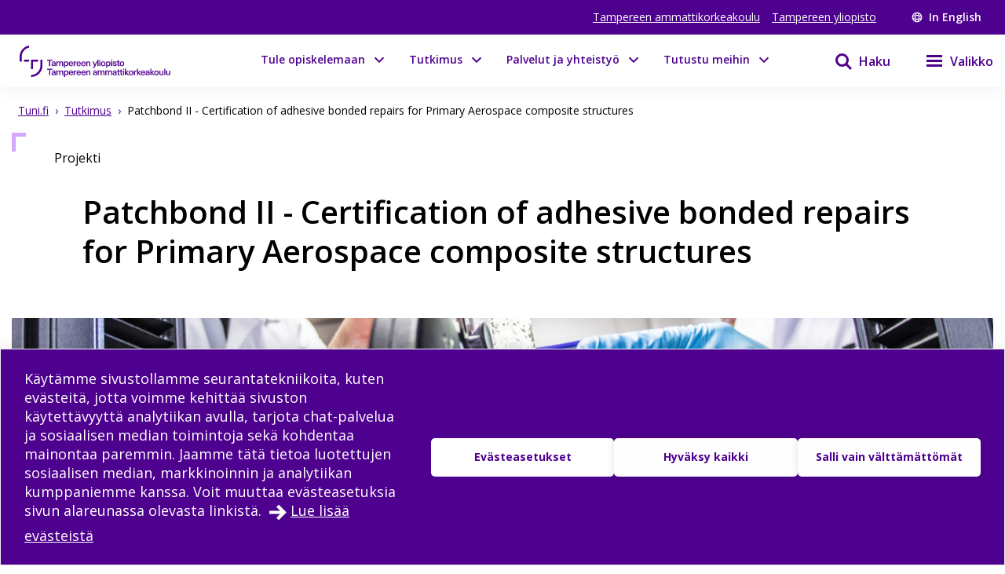

--- FILE ---
content_type: text/html; charset=utf-8
request_url: https://www.tuni.fi/fi/tutkimus/patchbond-ii-certification-adhesive-bonded-repairs-primary-aerospace-composite-structures?navref=curated--grid
body_size: 29536
content:
<!DOCTYPE html><html lang="fi"><head><meta charSet="utf-8" data-next-head=""/><meta name="viewport" content="width=device-width" data-next-head=""/><link rel="apple-touch-icon" sizes="180x180" href="/shared/apple-touch-icon.png" data-next-head=""/><link rel="manifest" href="/shared/site.webmanifest" data-next-head=""/><link rel="icon" href="/shared/favicon.svg" type="image/svg+xml" data-next-head=""/><link rel="icon" href="/shared/favicon.ico" sizes="any" data-next-head=""/><meta name="theme-color" content="#370065" data-next-head=""/><title data-next-head="">Patchbond II - Certification of adhesive bonded repairs for Primary Aerospace composite structures | Tampereen korkeakouluyhteisö</title><link rel="alternate" href="https://www.tuni.fi/en/research/patchbond-ii-certification-adhesive-bonded-repairs-primary-aerospace-composite-structures" hrefLang="en" data-next-head=""/><link rel="alternate" href="https://www.tuni.fi/fi/tutkimus/patchbond-ii-certification-adhesive-bonded-repairs-primary-aerospace-composite-structures" hrefLang="fi" data-next-head=""/><meta property="og:title" content="Patchbond II - Certification of adhesive bonded repairs for Primary Aerospace composite structures | Tampereen korkeakouluyhteisö" data-next-head=""/><meta property="og:image" content="https://content-webapi.tuni.fi/image-style/metatag_image/proxy/public/2021-03/patchbond-31.png?itok=PuwLTJqt" data-next-head=""/><meta name="description" content="Tampereen yliopisto ja Tampereen ammattikorkeakoulu muodostavat monialaisen Tampereen korkeakouluyhteisön. Tutkimuksen ja opetuksen vahvuusalueita ovat ..." data-next-head=""/><meta property="og:description" content="Tampereen yliopisto ja Tampereen ammattikorkeakoulu muodostavat monialaisen Tampereen korkeakouluyhteisön. Tutkimuksen ja opetuksen vahvuusalueita ovat tekniikka, terveys ja yhteiskunta." data-next-head=""/><meta property="og:type" content="website" data-next-head=""/><meta property="og:site_name" content="Tampereen korkeakouluyhteisö" data-next-head=""/><link rel="canonical" href="https://www.tuni.fi/fi/tutkimus/patchbond-ii-certification-adhesive-bonded-repairs-primary-aerospace-composite-structures" data-next-head=""/><meta name="twitter:description" content="Tampereen yliopisto ja Tampereen ammattikorkeakoulu muodostavat monialaisen Tampereen korkeakouluyhteisön. Tutkimuksen ja opetuksen vahvuusalueita ovat tekniikka, terveys ja yhteiskunta." data-next-head=""/><meta name="twitter:card" content="summary_large_image" data-next-head=""/><meta name="twitter:title" content="Patchbond II - Certification of adhesive bonded repairs for Primary Aerospace composite structures | Tampereen korkeakouluyhteisö" data-next-head=""/><meta name="twitter:image" content="https://content-webapi.tuni.fi/image-style/metatag_image/proxy/public/2021-03/patchbond-31.png?itok=PuwLTJqt" data-next-head=""/><link rel="preload" as="image" imageSrcSet="/_next/image?url=https%3A%2F%2Fcontent-webapi.tuni.fi%2Fimage-style%2Fw1440_h480_manual_crop%2Fproxy%2Fpublic%2F2021-03%2Fpatchbond-31.png%3Fitok%3DTnHJVkQ-&amp;w=1920&amp;q=75 1x, /_next/image?url=https%3A%2F%2Fcontent-webapi.tuni.fi%2Fimage-style%2Fw1440_h480_manual_crop%2Fproxy%2Fpublic%2F2021-03%2Fpatchbond-31.png%3Fitok%3DTnHJVkQ-&amp;w=3840&amp;q=75 2x" data-next-head=""/><link rel="preload" href="/_next/static/media/e807dee2426166ad-s.p.woff2" as="font" type="font/woff2" crossorigin="anonymous" data-next-font="size-adjust"/><link rel="preload" href="/_next/static/css/fa4d732159944d2d.css" as="style"/><link rel="stylesheet" href="/_next/static/css/fa4d732159944d2d.css" data-n-g=""/><noscript data-n-css=""></noscript><script defer="" nomodule="" src="/_next/static/chunks/polyfills-42372ed130431b0a.js"></script><script src="/_next/static/chunks/webpack-18e1333887fe60bd.js" defer=""></script><script src="/_next/static/chunks/framework-d8f01f7e25201916.js" defer=""></script><script src="/_next/static/chunks/main-67d29c504127f114.js" defer=""></script><script src="/_next/static/chunks/pages/_app-807a4748d449d430.js" defer=""></script><script src="/_next/static/chunks/pages/%5B%5B...url_alias%5D%5D-b37e321da1fcd54f.js" defer=""></script><script src="/_next/static/8d84RE8W3iGHs6im5aE-5/_buildManifest.js" defer=""></script><script src="/_next/static/8d84RE8W3iGHs6im5aE-5/_ssgManifest.js" defer=""></script><style data-styled="" data-styled-version="6.1.19">.lgYzef{border:none;border-radius:0;cursor:pointer;padding:0.7rem 1.4rem;}/*!sc*/
.lgYzef:focus{outline:3px solid var(--color-info-light);outline-offset:2px;}/*!sc*/
data-styled.g2[id="sc-7245c0cc-0"]{content:"lgYzef,"}/*!sc*/
.jgpVLM{border:1px solid var(--color-white);background-color:var(--color-white);color:var(--color-port-gore);}/*!sc*/
.jgpVLM:hover{background-color:var(--color-port-gore);color:var(--color-white);}/*!sc*/
data-styled.g5[id="sc-7245c0cc-3"]{content:"jgpVLM,"}/*!sc*/
.fbOPAr{border:1px solid var(--color-white);background-color:var(--color-brand-purple);color:var(--color-white);}/*!sc*/
.fbOPAr:hover,.fbOPAr:focus{background-color:var(--color-brand-purple);box-shadow:0 0 0 1px var(--color-white),inset 0 0 0 1px var(--color-white);}/*!sc*/
.jnPQMX{border:1px solid var(--color-white);background-color:var(undefined);color:var(--color-white);}/*!sc*/
.jnPQMX:hover,.jnPQMX:focus{background-color:var(undefined);box-shadow:0 0 0 1px var(--color-white),inset 0 0 0 1px var(--color-white);}/*!sc*/
data-styled.g6[id="sc-7245c0cc-4"]{content:"fbOPAr,jnPQMX,"}/*!sc*/
.cuGzFv{font-size:var(--fontsize-heading-xl);margin:var(--px-15) 0;}/*!sc*/
data-styled.g9[id="sc-e82a875a-0"]{content:"cuGzFv,"}/*!sc*/
.djLyLL{margin-top:-60px;}/*!sc*/
data-styled.g34[id="sc-2ebd4260-0"]{content:"djLyLL,"}/*!sc*/
.kQJpsi{padding:20px 0;}/*!sc*/
data-styled.g36[id="sc-de2d5dfa-0"]{content:"kQJpsi,"}/*!sc*/
.dIBqJO{color:var(--color-black);font-size:var(--px-16);}/*!sc*/
data-styled.g37[id="sc-ecc90702-0"]{content:"dIBqJO,"}/*!sc*/
.eqarHf{display:flex;align-items:flex-start;justify-content:flex-start;word-break:break-word;}/*!sc*/
.eqarHf >span{width:fit-content;}/*!sc*/
.eqarHf svg{fill:var(--color-brand-purple);margin-right:1rem;margin-top:var(--px-6);}/*!sc*/
.eqarHf a{color:var(--color-brand-purple);text-decoration:underline;align-self:center;}/*!sc*/
.eqarHf a:hover{color:var(--color-electric-violet);}/*!sc*/
data-styled.g39[id="sc-78f19438-0"]{content:"eqarHf,"}/*!sc*/
.dGYrul{align-items:center;color:#fff;display:flex;font-size:var(--px-12);font-weight:600;text-decoration:none;}/*!sc*/
@media (min-width: 48em){.dGYrul{font-size:var(--px-14);}}/*!sc*/
.dGYrul:hover{color:var(--color-mauve);}/*!sc*/
.dGYrul:hover svg{fill:var(--color-mauve);}/*!sc*/
.dGYrul svg{fill:#fff;height:12px;width:12px;margin-right:6px;}/*!sc*/
@media (min-width: 48em){.dGYrul svg{height:14px;width:14px;margin-right:8px;}}/*!sc*/
data-styled.g46[id="sc-42a40aec-1"]{content:"dGYrul,"}/*!sc*/
.kwEpgw{align-items:center;display:flex;color:#fff;padding:0;}/*!sc*/
@media (min-width: 48em){.kwEpgw{padding:0 var(--px-15);}}/*!sc*/
data-styled.g47[id="sc-75a75252-0"]{content:"kwEpgw,"}/*!sc*/
.sDjgW{flex-grow:1;}/*!sc*/
data-styled.g48[id="sc-75a75252-1"]{content:"sDjgW,"}/*!sc*/
.UoKWd{display:none;}/*!sc*/
.UoKWd ul{display:flex;list-style:none;margin:0 var(--px-30) 0 0;padding:0;}/*!sc*/
.UoKWd li{margin-right:var(--px-15);}/*!sc*/
.UoKWd a{color:#fff;display:block;font-size:var(--px-14);text-decoration:underline;}/*!sc*/
.UoKWd a:hover{color:var(--color-mauve);}/*!sc*/
@media (min-width: 48em){.UoKWd{display:block;}}/*!sc*/
data-styled.g49[id="sc-75a75252-2"]{content:"UoKWd,"}/*!sc*/
.kFGAHi{padding:3.75rem 0.9375rem;background-color:black;color:white;}/*!sc*/
.kFGAHi svg{fill:white;color:white;}/*!sc*/
.kFGAHi a:focus{outline:3px solid var(--color-info-light);outline-offset:2px;}/*!sc*/
data-styled.g50[id="sc-749fd56e-0"]{content:"kFGAHi,"}/*!sc*/
.bRAZEi{width:15.625rem;margin-bottom:3.75rem;}/*!sc*/
.bRAZEi a{display:block;}/*!sc*/
@media (min-width: 48em){.bRAZEi{margin-bottom:5rem;}}/*!sc*/
data-styled.g51[id="sc-749fd56e-1"]{content:"bRAZEi,"}/*!sc*/
.fhIFaY{display:grid;grid-template-columns:1fr;grid-gap:1.25rem;}/*!sc*/
.fhIFaY ul{list-style:none;margin:0;padding:0;}/*!sc*/
@media (min-width: 64em){.fhIFaY{grid-gap:5rem;grid-template-columns:1fr 2fr;}}/*!sc*/
data-styled.g52[id="sc-749fd56e-2"]{content:"fhIFaY,"}/*!sc*/
.boMuTl{background:none;border:1px solid transparent;color:var(--color-white);width:100%;height:fit-content;text-align:left;display:grid;grid-template-columns:auto 1fr;align-items:center;padding:0.625rem 0.9375rem;grid-column-gap:0.625rem;letter-spacing:1px;line-height:1.3;font-family:inherit!important;}/*!sc*/
.boMuTl:hover{border:1px solid white;}/*!sc*/
.boMuTl:focus{outline:3px solid var(--color-info-light);outline-offset:2px;}/*!sc*/
.boMuTl:active{color:var(--color-black);background:var(--color-white);}/*!sc*/
data-styled.g53[id="sc-749fd56e-3"]{content:"boMuTl,"}/*!sc*/
.gSpIQB p{font-size:var(--fontsize-body-l);line-height:var(--lineheight-xl);}/*!sc*/
data-styled.g54[id="sc-749fd56e-4"]{content:"gSpIQB,"}/*!sc*/
.kRSKCc{font-weight:400;}/*!sc*/
.kRSKCc a:not(.cta-link){text-decoration:underline;color:var(--color-brand-purple);word-break:break-word;overflow-wrap:break-word;}/*!sc*/
.kRSKCc a:not(.cta-link):hover{color:var(--color-electric-violet);}/*!sc*/
@media not all and (min-resolution:0.001dpcm){@supports (-webkit-appearance:none){.kRSKCc h2 a,.kRSKCc h3 a,.kRSKCc h4 a,.kRSKCc h5 a,.kRSKCc h6 a{height:30px;display:block;margin-top:-30px;}}}/*!sc*/
.kRSKCc h1,.kRSKCc h2,.kRSKCc h3,.kRSKCc h4,.kRSKCc h5,.kRSKCc h6,.kRSKCc li{word-break:break-word;overflow-wrap:break-word;}/*!sc*/
.kRSKCc h1:not(li),.kRSKCc h2:not(li),.kRSKCc h3:not(li),.kRSKCc h4:not(li),.kRSKCc h5:not(li),.kRSKCc h6:not(li),.kRSKCc li:not(li){margin:var(--px-20) 0;}/*!sc*/
.kRSKCc p{word-break:break-word;overflow-wrap:break-word;margin-bottom:var(--px-10);}/*!sc*/
.kRSKCc >ul,.kRSKCc >ol{margin-bottom:var(--px-30);}/*!sc*/
.kRSKCc table{width:100%;font-size:var(--fontsize-body-s);border-collapse:collapse!important;table-layout:auto;overflow-x:auto;}/*!sc*/
@media (min-width: 48em){.kRSKCc table{font-size:var(--fontsize-body-m);}}/*!sc*/
.kRSKCc table caption{margin:var(--px-20) auto;font-weight:var(--fontweight-semi-bold);text-align:left;}/*!sc*/
.kRSKCc table tr:first-child{margin:0;}/*!sc*/
.kRSKCc table tr:first-child p{margin:0;}/*!sc*/
.kRSKCc table tr td,.kRSKCc table tr th{border-collapse:collapse;border:1px solid var(--color-black-20);padding:var(--px-5);text-align:left;vertical-align:top;}/*!sc*/
@media (min-width: 48em){.kRSKCc table tr td,.kRSKCc table tr th{padding:0.5rem 0.5em 0.5em 1em;}}/*!sc*/
.kRSKCc table tr td p,.kRSKCc table tr th p{margin-bottom:0.5rem;}/*!sc*/
.kRSKCc p,.kRSKCc li{font-size:var(--px-18);line-height:var(--lineheight-xl);}/*!sc*/
.kRSKCc sup{top:-0.5em;}/*!sc*/
.kRSKCc sub{bottom:-0.25em;}/*!sc*/
.kRSKCc sub,.kRSKCc sup{font-size:75%;line-height:0;position:relative;vertical-align:baseline;}/*!sc*/
.kRSKCc .highlighted{margin:3.75rem 0 3.75rem 3.75rem;font-size:var(--fontsize-body-xl);line-height:var(--lineheight-m);font-weight:var(--fontweight-semi-bold);color:var(--color-brand-purple);}/*!sc*/
.kRSKCc .animated-url-link{margin-right:0;margin-left:0;display:flex;align-items:center;font-size:var(--fontsize-body-m);font-weight:var(--fontweight-bold);text-decoration:none;transition:0.1s ease-in-out;border:1px solid transparent;color:var(--color-brand-purple);position:relative;padding:0 0 0 1.5625rem;}/*!sc*/
.kRSKCc .animated-url-link:focus{outline:1px solid var(--color-brand-purple);outline-offset:2px;}/*!sc*/
.kRSKCc .animated-url-link:hover{color:var(--color-brand-purple);text-decoration:underline;}/*!sc*/
.kRSKCc .animated-url-link::after{content:"";display:block;position:absolute;width:15px;height:21px;background-repeat:no-repeat;background-position-y:center;top:0;bottom:0;left:0;transition:0.5s ease-in-out;mask:url("/arrow-right.svg") no-repeat 50% 50%;background-color:var(--color-brand-purple);margin:auto;}/*!sc*/
.kRSKCc figcaption{font-size:var(--fontsize-body-s);margin-right:0.625rem;display:inline-block;}/*!sc*/
.kRSKCc figure{margin-left:0;margin-right:0;font-size:var(--fontsize-body-s);}/*!sc*/
.kRSKCc .embedded-file{margin-bottom:var(--px-15);}/*!sc*/
.kRSKCc .embedded-file svg{fill:var(--color-brand-purple);margin-right:var(--px-15);vertical-align:top;}/*!sc*/
.kRSKCc .embedded-file span:not(.file-size){font-size:var(--fontsize-body-m);}/*!sc*/
.kRSKCc .embedded-file a{margin-right:0.625rem;}/*!sc*/
.kRSKCc blockquote{position:relative;margin:2rem 0;padding-left:1.5625rem;padding-top:0.5rem;}/*!sc*/
.kRSKCc blockquote p{font-size:var(--fontsize-body-l);font-weight:var(--fontweight-semi-bold);margin-bottom:0;padding-bottom:1rem;position:relative;}/*!sc*/
.kRSKCc blockquote p:last-child::after{content:"";background:var(--color-brand-purple);position:absolute;bottom:0;left:0;height:1px;width:11%;z-index:1;}/*!sc*/
.kRSKCc blockquote cite{font-style:normal;padding-top:0.3125rem;display:block;font-size:var(--fontsize-body-s);border-top:1px solid var(--color-brand-purple);width:fit-content;}/*!sc*/
.kRSKCc blockquote cite::before{content:"";background:var(--color-white);position:absolute;bottom:0;left:0;height:1px;width:11%;z-index:2;}/*!sc*/
.kRSKCc blockquote::after{content:"";display:block;position:absolute;width:24px;height:24px;background-repeat:no-repeat;background-position-y:center;top:0;left:0;transition:0.5s ease-in-out;mask:url("/quote.svg") no-repeat 50% 50%;background-color:var(--color-brand-purple);margin:0;}/*!sc*/
.kRSKCc .d-highlight{margin:2rem 0;border-left:4px solid var(--color-port-gore);padding:1.5rem 2rem;color:var(--color-port-gore);background:var(--color-periwinkle-light);}/*!sc*/
.kRSKCc .d-highlight h2{font-size:var(--fontsize-heading-m);margin-bottom:0.625rem;}/*!sc*/
.kRSKCc .d-highlight p{margin:0.625rem 0;}/*!sc*/
.kRSKCc thead{color:var(--color-white);background-color:var(--color-brand-purple);font-size:var(--fontsize-body-m);}/*!sc*/
.kRSKCc thead tr{color:var(--color-white);}/*!sc*/
@media (min-width: 48em){.kRSKCc thead{font-size:var(--fontsize-body-l);}}/*!sc*/
.kRSKCc .text-align-right{text-align:right;}/*!sc*/
.kRSKCc .file-size{font-size:var(--fontsize-body-s);color:var(--color-black-80);}/*!sc*/
data-styled.g60[id="sc-5a9ff7c6-0"]{content:"kRSKCc,"}/*!sc*/
.bqrEz{display:none;flex-direction:column;padding:1px 2px;background-color:var(--color-brand-purple);}/*!sc*/
@media (min-width: 64em){.bqrEz{flex-direction:row;}}/*!sc*/
data-styled.g106[id="sc-73c10035-0"]{content:"bqrEz,"}/*!sc*/
.edQnfA{background:rgba(255,255,255,0.9);top:59px;left:0;height:calc(100% - 59px);width:100%;position:fixed;z-index:20;overflow:hidden;transition:visibility 0.2s ease-in-out,opacity 0.2s ease-in-out;visibility:hidden;opacity:0;}/*!sc*/
@media (min-width: 48em){.edQnfA{top:0;height:100%;}}/*!sc*/
.slideout-open .edQnfA{visibility:visible;opacity:1;}/*!sc*/
data-styled.g214[id="sc-499afabd-0"]{content:"edQnfA,"}/*!sc*/
.eEWQSe{margin:0 auto;max-width:90rem;height:100%;position:relative;}/*!sc*/
data-styled.g215[id="sc-499afabd-1"]{content:"eEWQSe,"}/*!sc*/
.gzTjRg{background:var(--color-brand-purple);padding:1.875rem;overflow-y:scroll;position:absolute;top:0;right:0;width:100%;height:100%;transition:opacity 0.2s ease-in-out,transform 0.2s ease-in-out;opacity:1;transform:translateX(100%);will-change:transform,opacity;}/*!sc*/
@media (min-width: 48em){.gzTjRg{width:23.75rem;}}/*!sc*/
@media (min-width: 48em){.gzTjRg{padding:4.0625rem 1.875rem 1.875rem 1.875rem;width:23.75rem;}}/*!sc*/
.slideout-open .gzTjRg{opacity:1;transform:translateX(0);}/*!sc*/
data-styled.g216[id="sc-499afabd-2"]{content:"gzTjRg,"}/*!sc*/
.eCrbTb{display:none;}/*!sc*/
@media (min-width: 48em){.eCrbTb{display:flex;justify-content:flex-end;margin-bottom:1rem;}}/*!sc*/
.eCrbTb button{padding:0.3125rem;}/*!sc*/
data-styled.g217[id="sc-499afabd-3"]{content:"eCrbTb,"}/*!sc*/
.kKwLgO{display:flex;align-items:center;}/*!sc*/
.kKwLgO svg{fill:#fff;height:1.125rem;width:1.125rem;margin-left:0.375rem;}/*!sc*/
data-styled.g218[id="sc-499afabd-4"]{content:"kKwLgO,"}/*!sc*/
.doyIyV{background:var(--color-brand-purple);color:var(--color-white);box-shadow:0 5px 20px -4px rgba(110,93,147,0.1);margin-bottom:1.25rem;}/*!sc*/
@media (min-width: 48em){.doyIyV{background:#fff;}}/*!sc*/
@media (min-width: 64em){.doyIyV{margin-bottom:0;}}/*!sc*/
.doyIyV [data-reach-skip-link]{position:absolute;top:-40px;padding:NaNrem;}/*!sc*/
.doyIyV [data-reach-skip-link]:focus{background-color:white;top:0;z-index:2;}/*!sc*/
data-styled.g227[id="sc-623ed0e5-0"]{content:"doyIyV,"}/*!sc*/
.jjpyix{background:var(--color-brand-purple);padding:0.625rem 0.9375rem;}/*!sc*/
data-styled.g228[id="sc-623ed0e5-1"]{content:"jjpyix,"}/*!sc*/
.iUarWw{margin:0 auto;max-width:91.875rem;padding:0;}/*!sc*/
data-styled.g229[id="sc-623ed0e5-2"]{content:"iUarWw,"}/*!sc*/
.bhyawy{min-height:3.75rem;display:flex;align-items:center;padding:0.625rem 0.9375rem;background:var(--color-brand-purple);width:100%;z-index:10;position:static;top:0;right:0;}/*!sc*/
@media (min-width: 48em){.bhyawy{background:var(--color-white);}}/*!sc*/
@media (min-width: 80em){.bhyawy{display:grid;grid-column-gap:1.25rem;grid-template-columns:auto 1fr auto auto;padding-top:0;padding-bottom:0;}}/*!sc*/
data-styled.g230[id="sc-623ed0e5-3"]{content:"bhyawy,"}/*!sc*/
.kxeOTA{display:flex;flex-grow:1;opacity:1;visibility:visible;transition:opacity 0.3s ease-in-out,visibility 0.3s ease-in-out;}/*!sc*/
.kxeOTA a{display:block;}/*!sc*/
.kxeOTA svg{display:block;fill:var(--color-white);height:2.5rem;width:12.5rem;}/*!sc*/
@media (min-width: 48em){.kxeOTA svg{fill:var(--color-brand-purple);width:15.625rem;}}/*!sc*/
data-styled.g231[id="sc-623ed0e5-4"]{content:"kxeOTA,"}/*!sc*/
@media (min-width: 48em){.kUuisf{padding:5.625rem 0.9375rem;}}/*!sc*/
data-styled.g245[id="sc-72a75313-0"]{content:"kUuisf,"}/*!sc*/
.MRNSj{margin-bottom:2rem;}/*!sc*/
data-styled.g246[id="sc-72a75313-1"]{content:"MRNSj,"}/*!sc*/
@media (min-width: 64em){.kFZOtS{grid-template-columns:1fr 1fr 1fr;}}/*!sc*/
data-styled.g247[id="sc-72a75313-2"]{content:"kFZOtS,"}/*!sc*/
.eAYiJK nav span{font-weight:var(--fontweight-semi-bold);font-size:var(--fontsize-body-l);}/*!sc*/
data-styled.g248[id="sc-72a75313-3"]{content:"eAYiJK,"}/*!sc*/
@media (min-width: 64em){.ehOygC.ehOygC{margin-top:3.25rem;}}/*!sc*/
data-styled.g249[id="sc-72a75313-4"]{content:"ehOygC,"}/*!sc*/
@media (min-width: 64em){.dmAzLQ{display:grid;grid-template-columns:repeat(3,1fr);grid-template-rows:repeat(2,auto);}}/*!sc*/
data-styled.g250[id="sc-72a75313-5"]{content:"dmAzLQ,"}/*!sc*/
.eqybFr{display:flex;flex-direction:column;gap:0.5rem;}/*!sc*/
.eqybFr a{font-size:var(--fontsize-body-l);font-weight:var(--fontweight-semi-bold);color:white;width:100%;}/*!sc*/
@media (min-width: 64em){.eqybFr{grid-area:1/1/2/3;}.eqybFr a{width:auto;}}/*!sc*/
data-styled.g251[id="sc-72a75313-6"]{content:"eqybFr,"}/*!sc*/
.jeyWAZ{display:flex;flex-wrap:wrap;gap:0.5rem 1.5rem;}/*!sc*/
data-styled.g252[id="sc-72a75313-7"]{content:"jeyWAZ,"}/*!sc*/
.iRlIWu{display:flex;flex-wrap:wrap;gap:0.5rem 1.5rem;}/*!sc*/
data-styled.g253[id="sc-72a75313-8"]{content:"iRlIWu,"}/*!sc*/
.htsqiZ{margin:2rem 0;}/*!sc*/
data-styled.g254[id="sc-72a75313-9"]{content:"htsqiZ,"}/*!sc*/
.KhXfa{font-size:var(--fontsize-body-l);font-weight:var(--fontweight-semi-bold);width:auto;border:none;letter-spacing:normal;line-height:var(--lineheight-xl);padding:0;grid-template-columns:none;}/*!sc*/
.KhXfa:hover{border:none;}/*!sc*/
.KhXfa:active{color:var(--color-white);background:transparent;}/*!sc*/
data-styled.g255[id="sc-72a75313-10"]{content:"KhXfa,"}/*!sc*/
.bsLavx{display:flex;height:100%;padding-top:5.625rem;}/*!sc*/
@media (min-width: 64em){.bsLavx{padding:0;grid-area:1/3/2/4;justify-content:flex-end;align-items:flex-end;}}/*!sc*/
data-styled.g334[id="sc-fa7f35bd-1"]{content:"bsLavx,"}/*!sc*/
.igJvvI{margin-left:0.1875rem;display:flex;align-items:center;background-color:transparent;width:auto;cursor:pointer;}/*!sc*/
.igJvvI svg{margin-top:2.3px;}/*!sc*/
.igJvvI span{font-weight:var(--fontweight-semi-bold);}/*!sc*/
data-styled.g335[id="sc-fa7f35bd-2"]{content:"igJvvI,"}/*!sc*/
.eMBzUs{display:block;flex:0 0 calc(100% - 30px);order:2;margin-left:0.5rem;font-size:var(--px-16);line-height:var(--px-27);font-weight:var(--fontweight-semi-bold);}/*!sc*/
data-styled.g336[id="sc-fa7f35bd-3"]{content:"eMBzUs,"}/*!sc*/
.iUNbAM{margin-top:1.875rem;background:var(--color-port-gore);height:auto;position:static;display:none;}/*!sc*/
@media (min-width: 48em){.iUNbAM{grid-area:2/1/3/4;padding:0 var(--px-30);}}/*!sc*/
data-styled.g337[id="sc-fa7f35bd-4"]{content:"iUNbAM,"}/*!sc*/
.fkVmab{padding:3.75rem var(--px-30);color:var(--color-white);}/*!sc*/
data-styled.g338[id="sc-fa7f35bd-5"]{content:"fkVmab,"}/*!sc*/
.fvlcSY{margin-bottom:var(--px-15);}/*!sc*/
data-styled.g339[id="sc-fa7f35bd-6"]{content:"fvlcSY,"}/*!sc*/
.glekiF{margin-bottom:var(--px-15);display:block;}/*!sc*/
@media (min-width: 64em){.glekiF{justify-content:space-between;flex-wrap:wrap;}}/*!sc*/
data-styled.g341[id="sc-fa7f35bd-8"]{content:"glekiF,"}/*!sc*/
.iwDhqa{width:100%;margin-bottom:30px;}/*!sc*/
data-styled.g342[id="sc-fa7f35bd-9"]{content:"iwDhqa,"}/*!sc*/
.igjMgM{flex-grow:0;flex-shrink:0;flex-basis:calc(100% / 2 - 30px);line-height:30px;letter-spacing:0.25px;}/*!sc*/
.igjMgM a{color:var(--color-white);text-decoration:underline;}/*!sc*/
data-styled.g343[id="sc-fa7f35bd-10"]{content:"igjMgM,"}/*!sc*/
.dHUyMg{margin-bottom:var(--px-15);}/*!sc*/
.dHUyMg input,.dHUyMg textarea{border:solid 1px white;padding:var(--px-15);width:100%;color:var(--color-black);}/*!sc*/
.dHUyMg input:focus,.dHUyMg textarea:focus{outline:3px solid var(--color-info-light);outline-offset:3px;}/*!sc*/
.dHUyMg textarea{font:inherit;height:180px;}/*!sc*/
data-styled.g345[id="sc-fa7f35bd-12"]{content:"dHUyMg,"}/*!sc*/
.ifHOIH{margin-bottom:15px;margin-top:var(--px-30);}/*!sc*/
.ifHOIH input[type="submit"]{padding:10px 30px;border:none;cursor:pointer;background-color:transparent;border:1px solid var(--color-white);color:white;font-weight:var(--fontweight-semi-regular);transition:background-color 0.2s ease-in-out;}/*!sc*/
.ifHOIH input[type="submit"] :hover{box-shadow:0 0 0 0.5px var(--color-white),inset 0 0 0 0.5px var(--color-white);}/*!sc*/
.ifHOIH input[type="submit"]:focus{outline:3px solid var(--color-info-light);outline-offset:2px;}/*!sc*/
.ifHOIH textarea{font-weight:var(--fontweight-semi-regular);}/*!sc*/
data-styled.g346[id="sc-fa7f35bd-13"]{content:"ifHOIH,"}/*!sc*/
.iUOHdN{display:block;font-size:0.875rem;line-height:1.4375rem;font-weight:var(--fontweight-semi-bold);-webkit-hyphens:manual;-ms-hyphens:manual;hyphens:manual;}/*!sc*/
.iUOHdN span{margin-left:0.5rem;}/*!sc*/
.iUOHdN textarea{font-weight:var(--fontweight-regular);font-size:var(--fontsize-body-m);margin-top:0.5rem;}/*!sc*/
data-styled.g347[id="sc-fa7f35bd-14"]{content:"iUOHdN,"}/*!sc*/
.isTWac{font-family:inherit;appearance:none;border:solid 1px var(--color-white);background:url("/arrow-dropdown.svg") no-repeat top 50% right 0.7rem;background-color:white;background-size:0.8rem 0.8rem;border-radius:0;font-size:0.875rem;height:2.875rem;line-height:1.3;padding:0.625rem;margin-top:0.625rem;cursor:pointer;width:15.625rem;}/*!sc*/
.isTWac:focus{outline:3px solid var(--color-info-light);outline-offset:2px;}/*!sc*/
@media (min-width: 48em){.isTWac{margin-left:0.625rem;margin-top:0rem;}}/*!sc*/
data-styled.g352[id="sc-fa7f35bd-19"]{content:"isTWac,"}/*!sc*/
.jGYcOz{background-color:var(--color-black-2);border:1px solid var(--color-black-10);}/*!sc*/
.jGYcOz:hover{border:1px solid var(--color-electric-violet);}/*!sc*/
.jGYcOz h3{color:var(--color-brand-purple);}/*!sc*/
.jGYcOz h3:hover{color:var(--color-electric-violet);text-decoration:underline;}/*!sc*/
data-styled.g353[id="sc-84ac4c46-0"]{content:"jGYcOz,"}/*!sc*/
.cUCbfb{display:flex;flex-direction:column-reverse;padding:var(--px-15);}/*!sc*/
@media (min-width: 48em){.cUCbfb{display:grid;grid-template-columns:auto 1fr;}}/*!sc*/
data-styled.g354[id="sc-84ac4c46-1"]{content:"cUCbfb,"}/*!sc*/
.hFEndm{padding:var(--px-15) 0 0;}/*!sc*/
@media (min-width: 48em){.hFEndm{padding:0 var(--px-30);}}/*!sc*/
data-styled.g355[id="sc-84ac4c46-2"]{content:"hFEndm,"}/*!sc*/
.dgraQd{padding:var(--px-15) 0 0;}/*!sc*/
.dgraQd img{width:12.5rem;height:12.5rem;max-width:unset;}/*!sc*/
@media (min-width: 48em){.dgraQd{padding:0 var(--px-30);width:fit-content;float:right;}}/*!sc*/
data-styled.g356[id="sc-84ac4c46-3"]{content:"dgraQd,"}/*!sc*/
.lkiyH{font-size:var(--fontsize-body-l);}/*!sc*/
data-styled.g357[id="sc-84ac4c46-4"]{content:"lkiyH,"}/*!sc*/
.fEIUQd{margin-bottom:var(--px-30);}/*!sc*/
data-styled.g358[id="sc-84ac4c46-5"]{content:"fEIUQd,"}/*!sc*/
.bQJWDu{padding:0;margin:0;align-items:center;background:none;border:none;cursor:pointer;color:var(--color-brand-purple);display:inline-flex;}/*!sc*/
.bQJWDu:hover{color:var(--color-electric-violet);}/*!sc*/
.bQJWDu:hover svg{fill:var(--color-electric-violet);}/*!sc*/
.bQJWDu svg{display:block;color:var(--color-white);fill:var(--color-white);height:1.5rem;width:1.5rem;margin-left:1.5rem;}/*!sc*/
@media (min-width: 48em){.bQJWDu svg{color:var(--color-brand-purple);fill:var(--color-brand-purple);}}/*!sc*/
.bQJWDu span{display:none;font-size:1rem;font-weight:600;margin-left:0.5rem;}/*!sc*/
@media (min-width: 48em){.bQJWDu span{display:block;}}/*!sc*/
.bQJWDu:focus{outline:3px solid var(--color-info-light);outline-offset:-1px;z-index:10;}/*!sc*/
@media (min-width: 48em){.bQJWDu:focus{outline:3px solid var(--color-info-base);outline-offset:1px;}}/*!sc*/
data-styled.g382[id="sc-fec52fb3-0"]{content:"bQJWDu,"}/*!sc*/
.juDVSu{display:flex;justify-content:flex-start;align-items:center;}/*!sc*/
.juDVSu span{width:fit-content;}/*!sc*/
.juDVSu svg{fill:var(--color-brand-purple);vertical-align:middle;margin-right:calc(6px + 4px);margin-left:-4px;}/*!sc*/
data-styled.g409[id="sc-d4d3eff3-0"]{content:"juDVSu,"}/*!sc*/
.jhQvuV{display:grid;grid-template-columns:auto auto 1fr;grid-column-gap:30px;height:2.875rem;}/*!sc*/
@media (min-width: 48em){.jhQvuV{grid-column-gap:30px;}}/*!sc*/
.jhQvuV svg{width:1.5rem;height:1.5rem;fill:var(--color-mauve);}/*!sc*/
.iRjef{display:grid;grid-template-columns:auto auto 1fr;grid-column-gap:30px;height:2.875rem;}/*!sc*/
@media (min-width: 48em){.iRjef{grid-column-gap:30px;}}/*!sc*/
.iRjef svg{width:1.5rem;height:1.5rem;fill:var(--color-contact);}/*!sc*/
data-styled.g412[id="sc-ffd10c53-0"]{content:"jhQvuV,iRjef,"}/*!sc*/
.gqMSVG{align-self:end;font-size:var(--fontsize-body-m);}/*!sc*/
data-styled.g413[id="sc-ffd10c53-1"]{content:"gqMSVG,"}/*!sc*/
.bUEMiI{font-size:var(--fontsize-body-l);line-height:var(--fontsize-body-l);font-weight:400;color:var(--color-brand-purple);width:100%;}/*!sc*/
.bUEMiI span{color:var(--color-white);}/*!sc*/
.bUEMiI a{padding:0.6rem 1rem 0.6rem 1rem;display:grid;grid-template-columns:max-content 1fr;font-weight:600;letter-spacing:1px;line-height:1.3;text-decoration:none;transition:0.1s ease-in-out;border:1px solid transparent;margin-top:auto;}/*!sc*/
.bUEMiI a svg{vertical-align:middle;margin-right:0.6rem;fill:var(--color-white);}/*!sc*/
.bUEMiI a:hover{border:1px solid var(--color-white);}/*!sc*/
.bUEMiI a:active{background-color:var(--color-white);}/*!sc*/
.bUEMiI a:active span{color:var(--color-black);}/*!sc*/
.bUEMiI a:active svg{fill:var(--color-black);}/*!sc*/
@media (min-width: 64em){.bUEMiI a{margin-left:0;margin-right:0;padding:0.6rem 1rem 0.6rem 1rem;}}/*!sc*/
data-styled.g414[id="sc-b338a374-0"]{content:"bUEMiI,"}/*!sc*/
.dRswpy{max-width:91.875rem;padding:0 var(--px-15);position:relative;margin:0 auto;}/*!sc*/
@media (min-width: 48em){.dRswpy{padding:0 var(--px-15);}}/*!sc*/
@media (min-width: 64em){.dRswpy{padding-top:0;}}/*!sc*/
data-styled.g423[id="sc-7c909fb6-0"]{content:"dRswpy,"}/*!sc*/
.ebxCMY ul{list-style:none;margin:0;padding:0;}/*!sc*/
data-styled.g438[id="sc-70407722-0"]{content:"ebxCMY,"}/*!sc*/
.MBCvJ{display:inline-block;}/*!sc*/
.MBCvJ span{color:var(--color-gray-60);margin:0 var(--px-8);text-decoration:underline;font-size:var(--fontsize-body-s);}/*!sc*/
.MBCvJ a{color:var(--color-brand-purple);font-size:var(--fontsize-body-s);line-height:1.3;}/*!sc*/
.cVgNyB{display:inline-block;}/*!sc*/
.cVgNyB span{color:var(--color-gray-60);margin:0 var(--px-8);text-decoration:none;font-size:var(--fontsize-body-s);}/*!sc*/
.cVgNyB a{color:var(--color-brand-purple);font-size:var(--fontsize-body-s);line-height:1.3;}/*!sc*/
data-styled.g439[id="sc-70407722-1"]{content:"MBCvJ,cVgNyB,"}/*!sc*/
.ixJjmG{max-width:91.875rem;padding:0 var(--px-15);margin:0 auto;}/*!sc*/
data-styled.g485[id="sc-a4c70d55-2"]{content:"ixJjmG,"}/*!sc*/
.dUQOsF img{max-width:100%;display:block;}/*!sc*/
@media (min-width: 48em){.dUQOsF img{margin-bottom:-11%;}}/*!sc*/
data-styled.g486[id="sc-a4c70d55-3"]{content:"dUQOsF,"}/*!sc*/
.kEEgWj{position:relative;margin:0;}/*!sc*/
@media (min-width: 48em){.kEEgWj{margin:0 1.25rem;}}/*!sc*/
data-styled.g487[id="sc-a4c70d55-4"]{content:"kEEgWj,"}/*!sc*/
.bhQIok{margin:0 auto;max-width:78.75rem;background-color:var(--color-white);}/*!sc*/
data-styled.g657[id="sc-ac762277-0"]{content:"bhQIok,"}/*!sc*/
.unows{margin-bottom:var(--px-30);}/*!sc*/
@media (min-width: 48em){.unows{padding:0 5.625rem;}}/*!sc*/
.unows h1{margin:var(--px-30) 0;}/*!sc*/
data-styled.g659[id="sc-ac762277-2"]{content:"unows,"}/*!sc*/
.kbjobC{display:grid;grid-gap:var(--px-20);grid-template-columns:1fr;padding:var(--px-30) var(--px-15);background-color:var(--color-black-2);}/*!sc*/
@media (min-width: 48em){.kbjobC{padding:var(--px-30) 5.625rem;grid-template-columns:1fr 1fr;grid-gap:3.75rem;}}/*!sc*/
data-styled.g660[id="sc-ac762277-3"]{content:"kbjobC,"}/*!sc*/
.cJOmpW p{margin-left:var(--px-15);margin-bottom:var(--px-15);font-size:var(--fontsize-heading-xxs);}/*!sc*/
data-styled.g661[id="sc-ac762277-4"]{content:"cJOmpW,"}/*!sc*/
.hfCnjy{margin-bottom:var(--px-15);font-size:var(--fontsize-heading-xxs);}/*!sc*/
.hfCnjy .organization-name{margin-left:var(--px-3);}/*!sc*/
.ffhjsr{margin-bottom:var(--px-15);font-size:var(--fontsize-heading-xxs);margin-left:var(--px-35);}/*!sc*/
.eqzncw{margin-bottom:var(--px-15);font-size:var(--fontsize-heading-xxs);}/*!sc*/
data-styled.g662[id="sc-ac762277-5"]{content:"hfCnjy,ffhjsr,eqzncw,"}/*!sc*/
.iSQMhF{font-size:var(--fontsize-heading-xxs);display:inline;}/*!sc*/
.iSQMhF a{color:var(--color-brand-purple);text-decoration:underline;}/*!sc*/
.iSQMhF a:hover{color:var(--color-electric-violet);}/*!sc*/
.iSQMhF span:last-child,.iSQMhF a:last-child{border-right:1.8px solid black;padding-right:5px;margin-right:5px;}/*!sc*/
.iSQMhF:last-child span,.iSQMhF:last-child a{border-right:none;}/*!sc*/
data-styled.g663[id="sc-ac762277-6"]{content:"iSQMhF,"}/*!sc*/
.XQJJy{margin:3.75rem 0;}/*!sc*/
data-styled.g664[id="sc-ac762277-7"]{content:"XQJJy,"}/*!sc*/
.dflza-d{display:flex;flex-wrap:wrap;justify-content:left;gap:20px;margin-bottom:var(--px-30);}/*!sc*/
.dflza-d img{max-height:70px;}/*!sc*/
@media (min-width: 30em){.dflza-d{gap:10px;}.dflza-d img{height:80px;max-height:initial;}}/*!sc*/
@media (min-width: 48em){.dflza-d{padding:0 5.625rem;}}/*!sc*/
data-styled.g667[id="sc-ac762277-10"]{content:"dflza-d,"}/*!sc*/
.cdtSXE{margin:30px 0;}/*!sc*/
data-styled.g668[id="sc-635b9c2f-0"]{content:"cdtSXE,"}/*!sc*/
.inGHvl{max-width:55rem;}/*!sc*/
@media (min-width: 48em){.inGHvl{padding:0 5.625rem;}}/*!sc*/
data-styled.g669[id="sc-635b9c2f-1"]{content:"inGHvl,"}/*!sc*/
.ceAUay{margin:var(--px-30) 0;}/*!sc*/
data-styled.g671[id="sc-635b9c2f-3"]{content:"ceAUay,"}/*!sc*/
.dmMmgs{margin-bottom:var(--px-15);}/*!sc*/
data-styled.g672[id="sc-635b9c2f-4"]{content:"dmMmgs,"}/*!sc*/
.drCDUG{margin-bottom:var(--px-15);}/*!sc*/
data-styled.g674[id="sc-635b9c2f-6"]{content:"drCDUG,"}/*!sc*/
:root{--color-brand-purple:#4E008E;--color-black:#000000;--color-white:#FFFFFF;--color-electric-violet:#9750FA;--color-mauve:#D6A5FF;--color-port-gore:#2F2859;--color-deep-purple:#370065;--color-periwinkle-gray:#E1E5F4;--color-periwinkle-light:#F2F4FB;--color-beige:#E8E0DB;--color-news:#89D4FF;--color-study:#3FD1AF;--color-service:#FFFB88;--color-research:#F5BCFF;--color-contact:#FF7C91;--color-notification:#CF286F;--color-border-tertiary:#D1DBE3;--color-black:#000000;--color-black-80:#333333;--color-black-60:#5C5C5C;--color-black-40:#999999;--color-black-20:#CCCCCC;--color-black-10:#E6E6E6;--color-black-5:#F2F2F2;--color-black-2:#FAFAFA;--color-white:#FFFFFF;--color-blue-grey-dark:#102027;--color-blue-grey-med:#2E3C43;--color-blue-grey-light:#3A4B54;--color-success-base:#38850F;--color-error-base:#CE013B;--color-alert-base:#EEC401;--color-info-base:#0077C7;--color-success-light:#7FFF3B;--color-error-light:#FF7098;--color-alert-light:#FFE471;--color-info-light:#7CCBFF;--font-default:Open sans;--fontweight-regular:400;--fontweight-semi-bold:600;--fontweight-bold:700;--fontsize-heading-xl:2rem;--fontsize-heading-l:1.5rem;--fontsize-heading-m:1.5rem;--fontsize-heading-s:1.25rem;--fontsize-heading-xs:1.125rem;--fontsize-heading-xxs:1rem;--fontsize-body-xl:1.25rem;--fontsize-body-l:1.125rem;--fontsize-body-m:1rem;--fontsize-body-s:0.875rem;--fontsize-body-xs:0.750rem;--lineheight-m:1.25;--lineheight-l:1.5;--lineheight-xl:1.75;--px-1:0.0625rem;--px-2:0.125rem;--px-3:0.1875rem;--px-4:0.25rem;--px-5:0.3125rem;--px-6:0.375rem;--px-7:0.4375rem;--px-8:0.5rem;--px-9:0.5625rem;--px-10:0.625rem;--px-11:0.6875rem;--px-12:0.75rem;--px-13:0.8125rem;--px-14:0.875rem;--px-15:0.9375rem;--px-16:1rem;--px-17:1.0625rem;--px-18:1.125rem;--px-19:1.1875rem;--px-20:1.25rem;--px-21:1.3125rem;--px-22:1.375rem;--px-23:1.4375rem;--px-24:1.5rem;--px-25:1.5625rem;--px-26:1.625rem;--px-27:1.6875rem;--px-28:1.75rem;--px-29:1.8125rem;--px-30:1.875rem;--px-31:1.9375rem;--px-32:2rem;--px-33:2.0625rem;--px-34:2.125rem;--px-35:2.1875rem;--px-36:2.25rem;--px-37:2.3125rem;--px-38:2.375rem;--px-39:2.4375rem;}/*!sc*/
@media (min-width: 30em){:root{--color-brand-purple:#4E008E;--color-black:#000000;--color-white:#FFFFFF;--color-electric-violet:#9750FA;--color-mauve:#D6A5FF;--color-port-gore:#2F2859;--color-deep-purple:#370065;--color-periwinkle-gray:#E1E5F4;--color-periwinkle-light:#F2F4FB;--color-beige:#E8E0DB;--color-news:#89D4FF;--color-study:#3FD1AF;--color-service:#FFFB88;--color-research:#F5BCFF;--color-contact:#FF7C91;--color-notification:#CF286F;--color-border-tertiary:#D1DBE3;--color-black:#000000;--color-black-80:#333333;--color-black-60:#5C5C5C;--color-black-40:#999999;--color-black-20:#CCCCCC;--color-black-10:#E6E6E6;--color-black-5:#F2F2F2;--color-black-2:#FAFAFA;--color-white:#FFFFFF;--color-blue-grey-dark:#102027;--color-blue-grey-med:#2E3C43;--color-blue-grey-light:#3A4B54;--color-success-base:#38850F;--color-error-base:#CE013B;--color-alert-base:#EEC401;--color-info-base:#0077C7;--color-success-light:#7FFF3B;--color-error-light:#FF7098;--color-alert-light:#FFE471;--color-info-light:#7CCBFF;--font-default:Open sans;--fontweight-regular:400;--fontweight-semi-bold:600;--fontweight-bold:700;--fontsize-heading-xl:2rem;--fontsize-heading-l:1.75rem;--fontsize-heading-m:1.5rem;--fontsize-heading-s:1.25rem;--fontsize-heading-xs:1.125rem;--fontsize-heading-xxs:1rem;--fontsize-body-xl:1.25rem;--fontsize-body-l:1.125rem;--fontsize-body-m:1rem;--fontsize-body-s:0.875rem;--fontsize-body-xs:0.750rem;--lineheight-m:1.25;--lineheight-l:1.5;--lineheight-xl:1.75;}}/*!sc*/
@media (min-width: 80em){:root{--color-brand-purple:#4E008E;--color-black:#000000;--color-white:#FFFFFF;--color-electric-violet:#9750FA;--color-mauve:#D6A5FF;--color-port-gore:#2F2859;--color-deep-purple:#370065;--color-periwinkle-gray:#E1E5F4;--color-periwinkle-light:#F2F4FB;--color-beige:#E8E0DB;--color-news:#89D4FF;--color-study:#3FD1AF;--color-service:#FFFB88;--color-research:#F5BCFF;--color-contact:#FF7C91;--color-notification:#CF286F;--color-border-tertiary:#D1DBE3;--color-black:#000000;--color-black-80:#333333;--color-black-60:#5C5C5C;--color-black-40:#999999;--color-black-20:#CCCCCC;--color-black-10:#E6E6E6;--color-black-5:#F2F2F2;--color-black-2:#FAFAFA;--color-white:#FFFFFF;--color-blue-grey-dark:#102027;--color-blue-grey-med:#2E3C43;--color-blue-grey-light:#3A4B54;--color-success-base:#38850F;--color-error-base:#CE013B;--color-alert-base:#EEC401;--color-info-base:#0077C7;--color-success-light:#7FFF3B;--color-error-light:#FF7098;--color-alert-light:#FFE471;--color-info-light:#7CCBFF;--font-default:Open sans;--fontweight-regular:400;--fontweight-semi-bold:600;--fontweight-bold:700;--fontsize-heading-xl:2.5rem;--fontsize-heading-l:2rem;--fontsize-heading-m:1.5rem;--fontsize-heading-s:1.25rem;--fontsize-heading-xs:1.125rem;--fontsize-heading-xxs:1rem;--fontsize-body-xl:1.25rem;--fontsize-body-l:1.125rem;--fontsize-body-m:1rem;--fontsize-body-s:0.875rem;--fontsize-body-xs:0.750rem;--lineheight-m:1.25;--lineheight-l:1.5;--lineheight-xl:1.75;}}/*!sc*/
*{box-sizing:border-box;}/*!sc*/
html{font-size:100%;}/*!sc*/
body{color:#000;font-weight:var(--fontweight-regular);font-style:normal;margin:0;font-size:var(--fontsize-body-m);line-height:var(--lineheight-xl);}/*!sc*/
body.slideout-open{position:fixed;top:0;right:0;bottom:0;left:0;overflow-y:scroll;}/*!sc*/
button,input{font-family:inherit;}/*!sc*/
a{color:#000;text-decoration:none;}/*!sc*/
p{line-height:var(--fontsize-body-l);margin:0 0 1em 0;}/*!sc*/
h1,h2,h3,h4,h5,h6{font-weight:var(--fontweight-semi-bold);margin:0 0 0.66em 0;word-break:break-word;hyphens:auto;hyphenate-limit-chars:12 4;}/*!sc*/
h1{font-size:var(--fontsize-heading-xl);line-height:var(--lineheight-m);}/*!sc*/
h2{font-size:var(--fontsize-heading-l);line-height:var(--lineheight-m);}/*!sc*/
h3{font-size:var(--fontsize-heading-m);line-height:var(--lineheight-m);}/*!sc*/
h4{font-size:var(--fontsize-heading-s);line-height:var(--lineheight-l);}/*!sc*/
h5{font-size:var(--fontsize-heading-xs);line-height:var(--lineheight-l);}/*!sc*/
h6{font-size:var(--fontsize-heading-xxs);line-height:var(--lineheight-l);}/*!sc*/
ul,ol{padding:0 0 0 1.7rem;}/*!sc*/
img,figure{max-width:100%;height:auto;}/*!sc*/
svg,iframe{max-width:100%;}/*!sc*/
.embedded-video-container{background-size:cover;background-position:center;background-repeat:no-repeat;position:relative;margin:1rem 0;}/*!sc*/
.embedded-video-container::after{content:"";display:block;padding-bottom:56.25%;}/*!sc*/
.embedded-video-container .link-to-video{display:flex;align-items:center;justify-content:center;position:absolute;top:0;left:0;height:100%;width:100%;z-index:1;}/*!sc*/
.embedded-video-container .link-to-video:hover svg{opacity:0.8;}/*!sc*/
.embedded-video-container .link-to-video span{color:#000;background:rgba(255,255,255,0.8);bottom:0;line-height:1.3;padding:0.5rem 1rem;position:absolute;margin:0;width:100%;}/*!sc*/
.embedded-video-container .link-to-video svg{fill:#fff;filter:drop-shadow(1px 1px 3px rgb(0 0 0 / 0.4));height:5rem;width:5rem;transition:0.3s opacity ease-in-out;opacity:0.6;}/*!sc*/
@media (min-width: 48em){.embedded-video-container .link-to-video svg{height:10rem;width:10rem;}}/*!sc*/
.embedded-video-container iframe{position:absolute;top:0;left:0;height:100%;width:100%;z-index:0;}/*!sc*/
.panopto-video-container{margin:1em 0;position:relative;padding-top:56.25%;min-height:12.5rem;}/*!sc*/
@media (min-width: 48em){.panopto-video-container{min-height:25rem;}}/*!sc*/
.panopto-video-container iframe{position:absolute;top:0;left:0;height:100%;width:100%;}/*!sc*/
select,input{font-size:1rem;font-weight:400;}/*!sc*/
button{cursor:pointer;font-size:1rem;font-weight:var(--fontweight-regular);}/*!sc*/
table{border-collapse:collapse;margin:1rem 0;text-align:left;}/*!sc*/
table.fc-scrollgrid{margin:0;}/*!sc*/
table tr th{border:1px solid var(--color-grey-light);padding:var(--px-6) var(--px-13);}/*!sc*/
table tr td{border:1px solid var(--color-grey-light);padding:var(--px-6) var(--px-13);}/*!sc*/
.btn-switcher.active{background-color:white;color:black;}/*!sc*/
.tabbed-content{display:none;}/*!sc*/
.tabbed-content.active{display:block;}/*!sc*/
.visually-hidden{position:absolute!important;height:1px;width:1px;overflow:hidden;clip:rect(1px,1px,1px,1px);}/*!sc*/
.loading-ellipsis::after{content:' .';animation:crIWeC 1s steps(5,end) infinite;}/*!sc*/
.swiper-container{position:inherit;width:100%;}/*!sc*/
.swiper-button-prev,.swiper-button-next{color:var(--color-black);}/*!sc*/
.swiper-button-prev{left:-70px;}/*!sc*/
.swiper-button-next{right:-70px;}/*!sc*/
.swiper-pagination{display:block;}/*!sc*/
.swiper-container-horizontal>.swiper-pagination-bullets{bottom:-30px;}/*!sc*/
.swiper-pagination-bullet-active{background:var(--color-black);}/*!sc*/
@media screen and (max-width:1024px){.swiper-button-prev{left:-50px;}.swiper-button-next{right:-50px;}}/*!sc*/
@media screen and (max-width:500px){.swiper-button-prev,.swiper-button-next{display:none;}}/*!sc*/
.cookiehub-declaration table{width:100%;}/*!sc*/
.cookiehub-declaration a{color:var(--color-brand-purple);text-decoration:underline;}/*!sc*/
.cookiehub-declaration a:hover{color:var(--color-electric-violet);}/*!sc*/
.cookiehub-declaration .cookiehub-choice{overflow-wrap:break-word;}/*!sc*/
.cookiehub-declaration p:not(table p) a{display:none;}/*!sc*/
.cookiehub-declaration p:not(td > p){font-size:var(--fontsize-body-l);line-height:var(--lineheight-xl);}/*!sc*/
.cookiehub-declaration p strong{font-size:var(--fontsize-body-l);line-height:var(--lineheight-xl);}/*!sc*/
.cookiehub-declaration td>p{font-size:var(--fontsize-body-m)!important;}/*!sc*/
.cookiehub-categories thead{background-color:var(--color-brand-purple);border:none;font-size:var(--fontsize-body-l);color:var(--color-white);}/*!sc*/
.cookiehub-categories thead th{padding:var(--px-16);font-weight:var(--fontweight-semi-bold);}/*!sc*/
.cookiehub-categories table th:last-child{text-align:left!important;}/*!sc*/
.cookiehub-categories tbody{background-color:var(--color-white);color:var(--color-black);border:1px solid var(--color-border-tertiary);}/*!sc*/
.cookiehub-categories tbody tr td{border:1px solid var(--color-border-tertiary);}/*!sc*/
.cookiehub-categories td{word-break:break-all;}/*!sc*/
.cookiehub-categories td>p{font-size:var(--fontsize-body-m)!important;position:relative;padding-left:2.5rem!important;margin-bottom:0!important;font-style:italic;line-height:var(--lineheight-xl);}/*!sc*/
.cookiehub-categories td>p::before{content:"";display:block;position:absolute;width:18px;height:18px;background-repeat:no-repeat;background-position-y:center;top:5px;left:10px;transition:0.5s ease-in-out;mask:url("/info.svg") no-repeat 50% 50%;background-color:var(--color-black-60);margin:0;}/*!sc*/
@media (max-width:399px){.cookiehub-categories thead{font-size:var(--fontsize-body-s);}.cookiehub-declaration p strong{font-size:var(--fontsize-body-s)!important;}.cookiehub-declaration p:not(td > p){font-size:var(--fontsize-body-s)!important;line-height:var(--lineheight-l);}.cookiehub-categories td>p{font-size:var(--fontsize-body-s)!important;}}/*!sc*/
.skip-to-main-content-link{position:absolute;left:-9999px;z-index:998;padding:var(--px-10);background-color:var(--color-white);opacity:0;color:var(--color-black);}/*!sc*/
.skip-to-main-content-link:focus{left:0;transform:translateX(0);opacity:1;}/*!sc*/
a.cta-link{display:inline-block;position:relative;padding:0.625rem 1rem 0.625rem calc(16px + 18px + 10px);margin:0.5rem 0;font-size:var(--fontsize-body-m);font-weight:var(--fontweight-semi-bold);line-height:var(--lineheight-xl);text-decoration:none;border:1px solid var(--color-brand-purple);background-color:var(--color-brand-purple);color:var(--color-white);transition:0.1s ease-in-out;}/*!sc*/
a.cta-link:hover{background-color:var(--color-white);color:var(--color-brand-purple);}/*!sc*/
a.cta-link:hover::after{background-color:var(--color-brand-purple);}/*!sc*/
a.cta-link::after{content:'';display:block;position:absolute;width:18px;height:18px;background-repeat:no-repeat;background-position:center;top:16px;left:16px;mask:url("/arrow-right.svg") no-repeat;background-color:var(--color-white);}/*!sc*/
a.cta-link:focus{outline:3px solid var(--color-info-base);outline-offset:2px;}/*!sc*/
data-styled.g868[id="sc-global-flnQeZ1"]{content:"sc-global-flnQeZ1,"}/*!sc*/
.dOKaSU{max-width:91.875rem;padding:var(--px-15);position:relative;margin:0 auto;}/*!sc*/
data-styled.g869[id="sc-d47cdb7-0"]{content:"dOKaSU,"}/*!sc*/
@keyframes crIWeC{0%,20%{color:rgba(0,0,0,0);text-shadow:.25em 0 0 rgba(0,0,0,0),.5em 0 0 rgba(0,0,0,0);}40%{color:currentColor;text-shadow:.25em 0 0 rgba(0,0,0,0),.5em 0 0 rgba(0,0,0,0);}60%{text-shadow:.25em 0 0 currentColor,.5em 0 0 rgba(0,0,0,0);}80%,100%{text-shadow:.25em 0 0 currentColor,.5em 0 0 currentColor;}}/*!sc*/
data-styled.g874[id="sc-keyframes-crIWeC"]{content:"crIWeC,"}/*!sc*/
</style></head><body><div id="__next"><div class="__className_2fad4c"><header class="sc-623ed0e5-0 doyIyV"><a href="#main-content" class="skip-to-main-content-link">Hyppää pääsisältöön</a><div class="sc-623ed0e5-1 jjpyix"><div class="sc-623ed0e5-2 iUarWw"><div class="sc-75a75252-0 kwEpgw"><div class="sc-75a75252-1 sDjgW"></div><nav class="sc-75a75252-2 UoKWd"><ul><li><a href="/fi/tutustu-meihin/tamk">Tampereen ammattikorkeakoulu</a></li><li><a href="/fi/tutustu-meihin/yliopisto">Tampereen yliopisto</a></li></ul></nav><div class="sc-42a40aec-0 dGciNI"><a class="sc-42a40aec-1 dGYrul" href="/en/research/patchbond-ii-certification-adhesive-bonded-repairs-primary-aerospace-composite-structures"><svg xmlns="http://www.w3.org/2000/svg" viewBox="0 0 24 24"><path d="M12 1a11 11 0 1 0 11 11A11 11 0 0 0 12 1m4.87 13.47c.13-.82.13-1.65.13-2.47s-.05-1.65-.13-2.47c2.6.62 4.13 1.66 4.13 2.47s-1.53 1.85-4.13 2.47M12 21c-.81 0-1.85-1.53-2.47-4.13.82.08 1.65.13 2.47.13s1.65-.05 2.47-.13C13.85 19.47 12.81 21 12 21m0-6a23 23 0 0 1-2.83-.17A23 23 0 0 1 9 12a23 23 0 0 1 .17-2.83A23 23 0 0 1 12 9a23 23 0 0 1 2.83.17A23 23 0 0 1 15 12a23 23 0 0 1-.17 2.83A23 23 0 0 1 12 15m-9-3c0-.81 1.53-1.85 4.13-2.47C7.05 10.35 7 11.18 7 12s0 1.65.13 2.47C4.53 13.85 3 12.81 3 12m9-9c.81 0 1.85 1.53 2.47 4.13C13.65 7.05 12.82 7 12 7s-1.65 0-2.47.13C10.15 4.53 11.19 3 12 3m8.36 5.68a14.5 14.5 0 0 0-3.8-1.24 14.5 14.5 0 0 0-1.24-3.8 9.1 9.1 0 0 1 5.04 5.04m-11.68-5a14.5 14.5 0 0 0-1.24 3.8 14.5 14.5 0 0 0-3.8 1.24 9.1 9.1 0 0 1 5.04-5.08Zm-5 11.68a14.5 14.5 0 0 0 3.8 1.24 14.5 14.5 0 0 0 1.24 3.8 9.1 9.1 0 0 1-5.08-5.08Zm11.68 5a14.5 14.5 0 0 0 1.24-3.8 14.5 14.5 0 0 0 3.8-1.24 9.1 9.1 0 0 1-5.08 5.04Z"></path></svg>In English</a></div></div></div></div><div class="sc-623ed0e5-2 iUarWw"><div class="sc-623ed0e5-3 bhyawy"><div class="sc-623ed0e5-4 kxeOTA"><a href="/"><svg xmlns="http://www.w3.org/2000/svg" viewBox="0 0 460 80" aria-hidden="true"><path d="M78.169 61.535V75.48h-2.817V61.535H70v-2.394h13.521v2.394H78.17zm10.986 8.45c-.845 0-1.831.142-2.676.283-1.69.281-2.254.845-2.254 1.83 0 .987.705 1.69 2.113 1.69q1.268 0 2.113-.844c.563-.705.986-1.55.845-2.536l-.141-.422zm2.535-1.97v4.365c0 .986.141 2.113.282 3.099h-2.395c-.14-.564-.14-1.127-.14-1.69-.845 1.267-2.395 1.972-3.944 1.83-1.972.282-3.662-1.126-3.944-3.098V72.1c0-1.972 1.127-3.099 4.507-3.662.986-.141 2.113-.282 3.099-.282v-.423c.14-1.126-.704-2.253-1.831-2.394H86.9c-1.126-.14-2.112.704-2.253 1.831v.282h-2.535c.14-2.254 1.69-3.944 4.93-3.944 2.957 0 4.647 1.408 4.647 4.507zm19.296.28v7.184h-2.676v-7.042c0-2.113-.845-2.958-2.113-2.958-1.55 0-2.535 1.267-2.535 3.521v6.338h-2.676v-7.324c0-1.69-.704-2.676-2.113-2.676-1.408 0-2.535 1.408-2.535 3.662v6.338h-2.676v-11.69h2.535v1.408c.704-1.126 1.972-1.69 3.24-1.69 1.549 0 2.817.704 3.52 2.113.705-1.409 2.254-2.254 3.804-2.113 2.676.141 4.225 1.69 4.225 4.93zm4.648 1.41c0 2.534 1.127 4.084 2.817 4.084s2.957-1.55 2.957-4.085-1.126-4.084-2.957-4.084-2.817 1.408-2.817 4.084zm8.45 0c0 3.802-1.83 6.196-4.93 6.196-1.408 0-2.675-.704-3.38-1.83v5.774H113.1V63.79h2.535v1.549c.704-1.268 2.112-1.972 3.52-1.972 3.1.141 4.93 2.535 4.93 6.338zm3.662-1.268h5.916c.14-1.55-1.127-2.958-2.676-3.099h-.282c-1.55 0-2.676 1.127-2.958 3.099m5.775 3.52h2.676c-.563 2.395-2.817 4.085-5.352 3.944-3.521 0-5.634-2.535-5.634-6.338 0-3.52 2.113-6.056 5.634-6.056 2.535-.14 4.648 1.55 5.211 3.944.282.845.423 1.83.282 2.817h-8.592c.141 2.676 1.409 3.802 3.1 3.802 1.267 0 2.393-.845 2.675-2.112zm11.127-8.168v2.394c-.282 0-.563-.14-.986-.14-2.113 0-3.24 1.408-3.24 3.802v5.775h-2.676V63.93h2.395v1.69c.704-1.268 1.972-1.972 3.38-1.831.423-.141.704-.141 1.127 0m2.817 4.648h5.915c.141-1.55-1.126-2.958-2.676-3.099h-.281c-1.55 0-2.677 1.127-2.958 3.099m5.774 3.52h2.676c-.563 2.395-2.816 4.085-5.352 3.944-3.52 0-5.633-2.535-5.633-6.338 0-3.52 2.112-6.056 5.633-6.056 2.536-.14 4.648 1.55 5.212 3.944.281.845.422 1.83.281 2.817h-8.591c.14 2.676 1.408 3.802 3.098 3.802 1.268 0 2.395-.845 2.676-2.112zm6.48-3.52h5.915c0-1.69-1.268-2.958-2.958-2.958s-2.958 1.267-2.958 2.958zm5.633 3.52h2.676c-.563 2.395-2.817 4.085-5.352 3.944-3.521 0-5.634-2.535-5.634-6.338 0-3.52 2.113-6.056 5.634-6.056 2.535-.14 4.648 1.55 5.211 3.944.282.845.423 1.83.282 2.817h-8.592c.141 2.676 1.409 3.802 3.1 3.802 1.267 0 2.393-.845 2.675-2.112zm14.789-3.661v7.183h-2.676v-6.902c0-2.112-.845-2.957-2.395-2.957-1.549 0-2.676 1.126-2.676 3.38v6.479h-2.676v-11.69h2.536v1.549c.704-1.127 2.112-1.831 3.52-1.831 2.677 0 4.367 1.55 4.367 4.789m14.225 1.69c-.845 0-1.83.14-2.676.282-1.69.281-2.253.845-2.253 1.83 0 .987.704 1.69 2.112 1.69q1.268 0 2.113-.844c.563-.705.986-1.55.845-2.536v-.422h-.14zm2.535-1.972v4.366c0 .986.141 2.113.282 3.099h-2.394c-.141-.564-.141-1.127-.141-1.69-.845 1.267-2.394 1.972-3.944 1.83-1.972.282-3.662-1.126-3.943-3.098V72.1c0-1.972 1.126-3.099 4.507-3.662.986-.141 2.112-.282 3.098-.282v-.423c.141-1.126-.704-2.253-1.83-2.394h-.423c-1.127-.14-2.113.704-2.254 1.831v.282h-2.535c.14-2.254 1.69-3.944 4.93-3.944 2.957 0 4.647 1.408 4.647 4.507zm19.296.282v7.183h-2.676v-7.042c0-2.113-.845-2.958-2.113-2.958-1.549 0-2.535 1.267-2.535 3.521v6.338h-2.676v-7.324c0-1.69-.704-2.676-2.112-2.676s-2.536 1.408-2.536 3.662v6.338h-2.676v-11.69h2.535v1.408c.705-1.126 1.972-1.69 3.24-1.69 1.55 0 2.817.704 3.521 2.113.704-1.409 2.254-2.254 3.803-2.113 2.676.141 4.225 1.69 4.225 4.93m19.296 0v7.183h-2.676v-7.042c0-2.113-.845-2.958-2.113-2.958-1.55 0-2.535 1.267-2.535 3.521v6.338h-2.676v-7.324c0-1.69-.704-2.676-2.113-2.676-1.408 0-2.535 1.408-2.535 3.662v6.338h-2.676v-11.69h2.535v1.408c.704-1.126 1.972-1.69 3.24-1.69 1.549 0 2.817.704 3.52 2.113.705-1.409 2.254-2.254 3.804-2.113 2.676.141 4.225 1.69 4.225 4.93m9.014 1.69c-.845 0-1.83.14-2.676.282-1.69.281-2.254.845-2.254 1.83 0 .987.705 1.69 2.113 1.69q1.268 0 2.113-.844c.563-.705.986-1.55.845-2.536v-.422zm2.535-1.972v4.366c0 .986.141 2.113.282 3.099h-2.394c-.141-.564-.141-1.127-.141-1.69-.845 1.267-2.395 1.972-3.944 1.83-1.972.282-3.662-1.126-3.944-3.098V72.1c0-1.972 1.127-3.099 4.507-3.662.986-.141 2.113-.282 3.099-.282v-.423c.14-1.126-.704-2.253-1.83-2.394h-.423c-1.127-.14-2.113.704-2.254 1.831v.282h-2.535c.14-2.254 1.69-3.944 4.93-3.944 2.957 0 4.647 1.408 4.647 4.507zm7.747 5.352v2.113c-.423.14-.986.14-1.409.14-2.535 0-3.52-.985-3.52-3.661V65.76h-1.973v-1.972h1.972V60.83h2.676v2.958h2.254v1.972h-2.254v5.915c0 1.268.423 1.831 1.55 1.831.281 0 .422 0 .704-.14m7.324 0v2.113c-.564.14-.986.14-1.55.14-2.535 0-3.52-.985-3.52-3.661V65.76h-1.973v-1.972h1.972V60.83h2.676v2.958h2.254v1.972h-2.254v5.915c0 1.268.423 1.831 1.55 1.831.422 0 .704 0 .845-.14m1.267 2.113v-11.69h2.676v11.69zm0-13.944V59h2.676v2.535zm12.113 13.944-4.648-5.634v5.634h-2.676V59.14h2.676v9.436l4.366-4.788h3.099l-4.93 5.352 5.352 6.338h-3.239zm5.211-5.775c0 2.535 1.127 4.085 3.099 4.085s2.958-1.55 2.958-4.085-1.127-4.084-2.958-4.084-3.099 1.549-3.099 4.084m8.873 0c0 3.803-2.253 6.197-5.774 6.197s-5.775-2.394-5.775-6.197 2.254-6.197 5.775-6.197c3.52 0 5.774 2.394 5.774 6.197m8.451-5.915v2.394c-.282 0-.563-.14-.986-.14-2.112 0-3.24 1.408-3.24 3.802v5.775h-2.675V63.93h2.394v1.69c.704-1.268 1.972-1.972 3.38-1.831.423-.141.705-.141 1.127 0m8.17 11.69-4.649-5.634v5.634h-2.676V59.14h2.676v9.436l4.366-4.788h2.958l-4.788 5.352 5.352 6.338h-3.24zm5.07-7.042h5.915c.14-1.55-1.127-2.958-2.676-3.099h-.282c-1.549 0-2.676 1.127-2.957 3.099m5.774 3.52h2.676c-.563 2.395-2.817 4.085-5.352 3.944-3.52 0-5.634-2.535-5.634-6.338 0-3.52 2.113-6.056 5.634-6.056 2.535-.14 4.648 1.55 5.211 3.944.282.845.423 1.83.282 2.817h-8.591c.14 2.676 1.408 3.802 3.098 3.802 1.268 0 2.395-.845 2.676-2.112zm11.268-1.971c-.845 0-1.831.14-2.676.282-1.69.281-2.254.845-2.254 1.83 0 .987.705 1.69 2.113 1.69q1.268 0 2.113-.844c.563-.705.986-1.55.845-2.536v-.422zm2.535-1.972v4.366c0 .986.14 2.113.282 3.099h-2.395c-.14-.564-.14-1.127-.14-1.69-.846 1.267-2.395 1.972-3.944 1.83-1.972.282-3.662-1.126-3.944-3.098V72.1c0-1.972 1.127-3.099 4.507-3.662.986-.141 2.113-.282 3.099-.282v-.423c.14-1.126-.704-2.253-1.831-2.394h-.423c-1.126-.14-2.112.704-2.253 1.831v.282h-2.535c.14-2.254 1.69-3.944 4.93-3.944 2.957 0 4.647 1.408 4.647 4.507zm9.437 7.465-4.648-5.634v5.634h-2.676V59.14h2.676v9.436L340 63.79h2.958l-4.789 5.352 5.352 6.338zm5.211-5.775c0 2.535 1.127 4.085 2.958 4.085 1.83 0 2.957-1.55 2.957-4.085s-1.126-4.084-2.957-4.084-2.958 1.549-2.958 4.084m8.873 0c0 3.803-2.253 6.197-5.774 6.197s-5.775-2.394-5.775-6.197 2.253-6.197 5.775-6.197c3.52 0 5.774 2.394 5.774 6.197m1.409 1.268v-7.183h2.676v6.901c0 2.113.845 2.958 2.394 2.958s2.676-1.127 2.676-3.38v-6.48h2.676v11.69h-2.535V73.93c-.704 1.126-2.113 1.83-3.521 1.83-2.676 0-4.366-1.549-4.366-4.788M368.31 59.14h2.676v16.48h-2.676zm4.789 11.83v-7.18h2.676v6.901c0 2.113.845 2.958 2.394 2.958s2.676-1.127 2.676-3.38v-6.48h2.676v11.69h-2.535V73.93c-.704 1.126-2.113 1.83-3.521 1.83-2.676 0-4.366-1.549-4.366-4.788zM78.028 38.31v14.084h-2.817V38.31H69.86v-2.395h13.52v2.395zm10.986 8.45c-.845 0-1.83.141-2.676.282-1.69.282-2.253.845-2.253 1.831s.704 1.69 2.112 1.69q1.268 0 2.113-.845c.563-.704.986-1.549.845-2.535l-.14-.422zm2.535-1.83v4.366c0 .986.141 2.112.282 3.098h-2.394c-.141-.563-.141-1.126-.141-1.69-.845 1.268-2.395 1.972-3.944 1.831-1.972.141-3.803-1.267-3.944-3.24v-.28c0-1.973 1.127-3.1 4.507-3.663.986-.14 2.113-.282 3.1-.282v-.422c.14-1.127-.705-2.254-1.832-2.394h-.422c-1.127-.141-2.113.704-2.254 1.83v.282h-2.535c.14-2.253 1.69-3.943 4.93-3.943 2.957-.141 4.647 1.408 4.647 4.507m19.296.14v7.184h-2.676V45.21c0-2.112-.845-2.957-2.113-2.957-1.549 0-2.535 1.267-2.535 3.52v6.339h-2.676v-7.324c0-1.69-.704-2.676-2.113-2.676-1.408 0-2.535 1.408-2.535 3.662v6.338h-2.676v-11.69h2.535v1.408c.705-1.127 1.972-1.69 3.24-1.69 1.55 0 2.817.704 3.52 2.113.705-1.409 2.254-2.254 3.804-2.113 2.676.14 4.225 1.83 4.225 4.93m4.648 1.409c0 2.535 1.127 4.084 2.817 4.084s2.958-1.549 2.958-4.084-1.127-4.085-2.958-4.085-2.817 1.55-2.817 4.085m8.45 0c0 3.803-1.83 6.197-4.929 6.197-1.408 0-2.676-.704-3.38-1.83v5.774h-2.676V40.563h2.535v1.55c.704-1.268 2.113-1.972 3.521-1.972 3.099.14 4.93 2.535 4.93 6.338zm3.663-1.127h5.915c.141-1.55-1.127-2.958-2.676-3.098h-.282c-1.549 0-2.676.985-2.957 3.098m5.774 3.521h2.676c-.563 2.395-2.817 4.085-5.352 3.944-3.52 0-5.634-2.535-5.634-6.338 0-3.521 2.113-6.056 5.634-6.056 2.535-.141 4.648 1.549 5.211 3.943.282.845.423 1.831.282 2.817h-8.591c.14 2.676 1.408 3.803 3.098 3.803 1.268-.14 2.254-.986 2.676-2.113m11.127-8.31v2.395c-.282 0-.563-.141-.986-.141-2.113 0-3.24 1.408-3.24 3.803v5.774h-2.675v-11.69H140v1.69c.704-1.267 1.972-1.971 3.38-1.83.423-.141.705-.141 1.127 0zm2.958 4.79h5.915c.141-1.55-1.126-2.959-2.676-3.1h-.281c-1.69 0-2.817.986-2.958 3.1m5.634 3.52h2.676c-.564 2.395-2.817 4.085-5.352 3.944-3.522 0-5.634-2.535-5.634-6.338 0-3.521 2.112-6.056 5.634-6.056 2.535-.141 4.647 1.549 5.21 3.943.282.845.423 1.831.282 2.817h-8.591c.14 2.676 1.408 3.803 3.099 3.803 1.549-.282 2.535-.986 2.676-2.113m6.478-3.52h5.916c0-1.691-1.268-2.959-2.958-2.959s-2.958 1.268-2.958 2.958zm5.634 3.52h2.676c-.563 2.395-2.817 4.085-5.352 3.944-3.52 0-5.634-2.535-5.634-6.338 0-3.521 2.113-6.056 5.634-6.056 2.535-.141 4.648 1.549 5.211 3.943.282.845.423 1.831.282 2.817h-8.591c.14 2.676 1.408 3.803 3.098 3.803 1.55-.282 2.535-.986 2.676-2.113M180 45.211v7.183h-2.676v-6.901c0-2.113-.845-2.958-2.394-2.958s-2.676 1.127-2.676 3.38v6.48h-2.677v-11.69h2.536v1.408c.704-1.127 2.112-1.831 3.52-1.831 2.677 0 4.367 1.69 4.367 4.93zm12.817 7.606c-1.127 2.958-2.394 3.944-5.07 3.944-.423 0-.846 0-1.268-.141v-2.113c.422.14.704.14 1.127.14 1.408 0 2.112-.562 2.676-2.112l-4.367-11.83h2.817l2.958 8.732 3.099-8.733h2.676zm5.352-16.902h2.676v16.48h-2.676zm4.789 16.48v-11.69h2.676v11.69zm0-13.944v-2.536h2.676v2.536zM210 46.479c0 2.535 1.127 4.084 2.958 4.084 1.83 0 3.098-1.549 3.098-4.084s-1.126-4.085-3.098-4.085S210 43.944 210 46.48zm8.732 0c0 3.803-2.253 6.197-5.774 6.197s-5.775-2.394-5.775-6.197 2.254-6.197 5.775-6.197c3.52 0 5.774 2.394 5.774 6.197m4.085 0c0 2.535 1.127 4.084 2.817 4.084s2.958-1.549 2.958-4.084-1.127-4.085-2.958-4.085-2.817 1.55-2.817 4.085m8.591 0c0 3.803-1.83 6.197-4.93 6.197-1.408 0-2.675-.704-3.38-1.83v5.774h-2.675V40.563h2.535v1.55c.704-1.268 2.112-1.972 3.52-1.972 2.959.14 4.93 2.535 4.93 6.338m1.69 5.915v-11.69h2.677v11.69h-2.676zm0-13.943v-2.536h2.677v2.536h-2.676zm13.803 5.774h-2.535c.141-1.126-.704-1.971-1.83-2.112h-.423c-1.268 0-1.972.563-1.972 1.408s.845 1.268 2.676 1.69c2.113.564 4.507 1.127 4.507 3.803 0 2.113-1.831 3.521-4.93 3.521s-5.07-1.408-5.07-4.225H240c-.14 1.127.845 2.113 1.972 2.253h.422c1.409 0 2.113-.563 2.113-1.408 0-1.268-.986-1.409-2.958-1.972s-4.084-.986-4.084-3.521c0-2.113 1.83-3.521 4.648-3.521s4.648 1.55 4.788 4.084m7.606 6.057v2.112c-.422.141-.986.141-1.408.141-2.536 0-3.522-.986-3.522-3.662v-6.197h-1.971v-1.972h1.971v-2.958h2.677v2.958h2.253v1.972h-2.253v5.916c0 1.267.422 1.83 1.549 1.83.14-.14.563-.14.704-.14m3.099-3.803c0 2.535 1.126 4.084 3.098 4.084s2.958-1.549 2.958-4.084-1.127-4.085-2.958-4.085c-1.83 0-3.098 1.55-3.098 4.085m8.873 0c0 3.803-2.254 6.197-5.775 6.197-3.52 0-5.774-2.394-5.774-6.197s2.253-6.197 5.774-6.197 5.775 2.394 5.775 6.197M11 36h13v5H11zm23 5v19h-5V36h18v5zm19-5 5 .056V51.53c0 7.551-3.055 14.793-8.494 20.132C44.068 77.001 36.691 80 29 80v-5c6.302-.004 12.343-2.643 16.794-7.023 4.45-4.38 7.217-10.317 7.206-16.504zM24 5.298C13.083 7.717 5.337 17.153 5.333 28.038V41H0V28.038C.008 14.292 10.097 2.505 24 0z"></path></svg><span class="visually-hidden">Tampereen yliopisto / Tampereen ammattikorkeakoulu</span></a></div><button aria-label="Haku" class="sc-fec52fb3-0 bQJWDu"><svg xmlns="http://www.w3.org/2000/svg" viewBox="0 0 24 24" aria-hidden="true"><path d="m23.06 20.94-5.59-5.59A8.4 8.4 0 0 0 19 10.5a8.5 8.5 0 1 0-8.5 8.5 8.4 8.4 0 0 0 4.85-1.53l5.59 5.59ZM10.5 16a5.5 5.5 0 1 1 5.5-5.5 5.51 5.51 0 0 1-5.5 5.5"></path></svg><span>Haku</span></button><button aria-label="Valikko" class="sc-fec52fb3-0 bQJWDu"><svg xmlns="http://www.w3.org/2000/svg" viewBox="0 0 24 24" aria-hidden="true"><path d="M22 4v3H2V4ZM2 13h20v-3H2Zm0 6h20v-3H2Z"></path></svg><span>Valikko</span></button><div data-focus-guard="true" tabindex="0" style="width:1px;height:0px;padding:0;overflow:hidden;position:fixed;top:1px;left:1px"></div><div data-focus-lock-disabled="false"><div class="sc-499afabd-0 edQnfA"><div class="sc-499afabd-1 eEWQSe"><div class="sc-499afabd-2 gzTjRg"><div class="sc-499afabd-3 eCrbTb"><button color="--color-brand-purple" class="sc-7245c0cc-0 lgYzef sc-7245c0cc-4 fbOPAr sc-499afabd-4 kKwLgO"><span></span><svg xmlns="http://www.w3.org/2000/svg" viewBox="0 0 24 24" aria-hidden="true"><path d="m21.06 5.06-2.12-2.12L12 9.88 5.06 2.94 2.94 5.06 9.88 12l-6.94 6.94 2.12 2.12L12 14.12l6.94 6.94 2.12-2.12L14.12 12z"></path></svg></button></div></div></div></div></div><div data-focus-guard="true" tabindex="0" style="width:1px;height:0px;padding:0;overflow:hidden;position:fixed;top:1px;left:1px"></div></div></div></header><div class="sc-d47cdb7-0 dOKaSU"><nav aria-label="Murupolku" class="sc-70407722-0 ebxCMY"><ul><li class="sc-70407722-1 MBCvJ"><a href="/"><span>Tuni.fi</span>›</a></li><li class="sc-70407722-1 MBCvJ"><a href="/fi/tutkimus"><span>Tutkimus</span>›</a></li><li class="sc-70407722-1 cVgNyB"><span>Patchbond II - Certification of adhesive bonded repairs for Primary Aerospace composite structures</span></li></ul></nav></div><div id="main-content"></div><main class="sc-a4c70d55-2 ixJjmG"><div class="sc-ac762277-1 etsasa"><div class="sc-ffd10c53-0 jhQvuV"><svg xmlns="http://www.w3.org/2000/svg" viewBox="0 0 24 24" aria-hidden="true"><path d="M5 24H0V0h18v5H5z"></path></svg><span class="sc-ffd10c53-1 gqMSVG">Projekti</span></div><div class="sc-ac762277-2 unows"><h1 class="sc-e82a875a-0 cuGzFv">Patchbond II - Certification of adhesive bonded repairs for Primary Aerospace composite structures</h1></div></div><div class="sc-ac762277-10 dflza-d"></div><div class="sc-a4c70d55-3 dUQOsF"><img alt="" width="1440" height="480" decoding="async" data-nimg="1" style="color:transparent" srcSet="/_next/image?url=https%3A%2F%2Fcontent-webapi.tuni.fi%2Fimage-style%2Fw1440_h480_manual_crop%2Fproxy%2Fpublic%2F2021-03%2Fpatchbond-31.png%3Fitok%3DTnHJVkQ-&amp;w=1920&amp;q=75 1x, /_next/image?url=https%3A%2F%2Fcontent-webapi.tuni.fi%2Fimage-style%2Fw1440_h480_manual_crop%2Fproxy%2Fpublic%2F2021-03%2Fpatchbond-31.png%3Fitok%3DTnHJVkQ-&amp;w=3840&amp;q=75 2x" src="/_next/image?url=https%3A%2F%2Fcontent-webapi.tuni.fi%2Fimage-style%2Fw1440_h480_manual_crop%2Fproxy%2Fpublic%2F2021-03%2Fpatchbond-31.png%3Fitok%3DTnHJVkQ-&amp;w=3840&amp;q=75"/></div><div class="sc-a4c70d55-4 kEEgWj"><div class="sc-ac762277-0 bhQIok"><div class="sc-ac762277-3 kbjobC"><div class="sc-ac762277-4 cJOmpW"><div class="sc-ac762277-5 hfCnjy"><div class="sc-d4d3eff3-0 juDVSu"><span><svg xmlns="http://www.w3.org/2000/svg" viewBox="0 0 24 24" height="24" width="24" aria-hidden="true"><path d="M12 18a6 6 0 1 1 6-6 6 6 0 0 1-6 6m0-10a4 4 0 1 0 4 4 4 4 0 0 0-4-4"></path></svg></span><span class="sc-ecc90702-0 dIBqJO organization-name">Tampereen yliopisto</span></div></div><div class="sc-ac762277-5 ffhjsr"><div class="sc-ac762277-6 iSQMhF"><a href="/fi/tutustu-meihin/tekniikan-ja-luonnontieteiden-tiedekunta">Tekniikan ja luonnontieteiden tiedekunta</a></div><div class="sc-ac762277-6 iSQMhF"><a href="/fi/tutustu-meihin/materiaalitiede-ja-ymparistotekniikka">Materiaalitiede ja ympäristötekniikka</a></div><div class="sc-ac762277-6 iSQMhF"><a href="/fi/tutustu-meihin/materiaalioppi">Materiaalioppi</a></div></div><div class="sc-ac762277-5 eqzncw"><div class="sc-78f19438-0 eqarHf"><span><svg xmlns="http://www.w3.org/2000/svg" viewBox="0 0 24 24" height="1rem" width="1rem" aria-hidden="true"><path d="m13 12.52 4.62 3.7-1.24 1.56-5.38-4.3V5h2ZM23 12a11 11 0 1 0-11 11 11 11 0 0 0 11-11m-2 0a9 9 0 1 1-9-9 9 9 0 0 1 9 9"></path></svg></span><span class="visually-hidden">Projektin kesto</span><span class="no-link">1.6.2020–30.6.2024</span></div></div><div class="sc-ac762277-5 eqzncw"><div class="sc-78f19438-0 eqarHf"><span><svg xmlns="http://www.w3.org/2000/svg" viewBox="0 0 24 24" height="1rem" width="1rem" aria-hidden="true"><path d="M21.79 19H2.21L12 3.09Zm-16-2h12.42L12 6.91Z"></path></svg></span><span class="visually-hidden">Kärkialue</span><span><span>Tekniikka<!-- --> </span></span></div></div></div><div class="sc-ac762277-4 cJOmpW"></div></div><article class="sc-ac762277-7 XQJJy"><div class="sc-2ebd4260-0 djLyLL"><div class="sc-2ebd4260-1 bXfVeA"><div class="sc-73c10035-0 bqrEz"></div><div class="sc-de2d5dfa-0 kQJpsi tabbed-content active" role="tabpanel" id="switcher-target-esittely" aria-hidden="false" aria-label="Esittely"><div class="sc-635b9c2f-0 cdtSXE"><div class="sc-635b9c2f-1 inGHvl"><div class="sc-635b9c2f-3 ceAUay"><div color="brand-purple" class="sc-5a9ff7c6-0 kRSKCc"><p><span><span><span>Euroopan puolustusviraston (EDA) Patchbond II-projektin painopiste on ilma-alusten primääristen komposiittirakenteiden liimakorjauksissa. Komposiitteja käytetään laajalti ilmailu- ja avaruusrakenteissa johtuen niiden poikkeuksellisen hyvistä jäykkyys- ja lujuusominaisuuksista suhteessa tiheyteen. Komposiittirakenteet kohtaavat vaurioita, joita korjataan liimatuilla korjauspaikoilla. Liimattujen korjausten sertifiointi edellyttää liimaliitosten vaurioista. Patchbond II-projektissa tutkitaan liimausvaurion syntyä ja kasvua sekä kokeellisesti että numeerisesti. Projektissa tarkastellaan myös Structural Health Monitoring (SHM)-tekniikoiden käyttöä. </span></span></span></p>

<p><span><span><span>Hanke on monikansallinen, johon osallistuu useita partnereita kuudesta eri maasta. Suomalaisia partnereja ovat Tampereen yliopisto (Muovi- ja elastomeeritekniikka), Patria Aviation ja Teknologian tutkimuskeskus VTT. Tampereen yliopisto vetää analyyseihin liittyvää työkokonaisuutta ja on aktiivinen muissa projektin työpaketeissa.</span></span></span></p>
</div></div><div class="sc-635b9c2f-3 ceAUay"><h2 class="sc-635b9c2f-4 dmMmgs">Rahoituslähde</h2><div color="brand-purple" class="sc-5a9ff7c6-0 kRSKCc"><p><span><span><span>Puolustusvoimat</span></span></span></p>
</div></div><h2 class="sc-635b9c2f-4 dmMmgs">Partnerit</h2><div color="brand-purple" class="sc-5a9ff7c6-0 kRSKCc"><p><span><span><span><span lang="EN-GB"><span>Patria Aviation (FI)</span></span></span></span></span></p>

<p><span><span><span><span lang="EN-GB"><span>VTT Technical Research Centre of Finland (FI) </span></span></span></span></span></p>

<p><span><span><span><span lang="EN-GB"><span>Bundeswehr Research Institute for Materials, Fuels and Lubricants (WIWeB) (DE) </span></span></span></span></span></p>

<p><span><span><span><span lang="EN-GB"><span>Airbus Defence and Space GmbH (DE) </span></span></span></span></span></p>

<p><span><span><span><span lang="EN-GB"><span>University of Stuttgart (USTUTT) (DE) </span></span></span></span></span></p>

<p><span><span><span><span lang="EN-GB"><span>NLR (NL) </span></span></span></span></span></p>

<p><span><span><span><span lang="EN-GB"><span>KVE Composites Repair (NL) </span></span></span></span></span></p>

<p><span><span><span><span lang="EN-GB"><span>Fokker Services&nbsp; B.V (NL) </span></span></span></span></span></p>

<p><span><span><span><span lang="EN-GB"><span>Norwegian&nbsp; Defence&nbsp; Materiel Agency&nbsp; (NDMA) (NO) </span></span></span></span></span></p>

<p><span><span><span><span lang="EN-GB"><span>Norwegian&nbsp; Defence Research Establishment (FFI) (NO) </span></span></span></span></span></p>

<p><span><span><span><span lang="EN-GB"><span>FiReCo (NO) </span></span></span></span></span></p>

<p><span><span><span><span lang="EN-GB"><span>Light Structures (NO) </span></span></span></span></span></p>

<p><span><span><span><span lang="EN-GB"><span>Politecnico di Milano (IT) </span></span></span></span></span></p>

<p><span lang="EN-GB"><span><span>Czech Aerospace Research Centre (VZLU)</span></span></span></p>
</div><div class="sc-635b9c2f-3 ceAUay"><h2 class="sc-635b9c2f-4 dmMmgs">Yhteyshenkilöt</h2><div class="sc-635b9c2f-6 drCDUG"><div class="sc-84ac4c46-0 jGYcOz"><div class="sc-ffd10c53-0 iRjef"><svg xmlns="http://www.w3.org/2000/svg" viewBox="0 0 24 24" aria-hidden="true"><path d="M5 24H0V0h18v5H5z"></path></svg><span class="sc-ffd10c53-1 gqMSVG"></span></div><div class="sc-84ac4c46-1 cUCbfb"><div class="sc-84ac4c46-2 hFEndm"><a href="/fi/ihmiset/jarno-jokinen"><h3>Jarno Jokinen</h3><span class="sc-84ac4c46-4 lkiyH"><b>yliopistonlehtori</b></span><div class="sc-84ac4c46-5 fEIUQd"><span class="sc-84ac4c46-4 lkiyH">Tekniikan ja luonnontieteiden tiedekunta</span></div></a><div class="sc-d4d3eff3-0 juDVSu"><span><svg xmlns="http://www.w3.org/2000/svg" viewBox="0 0 24 24" height="24" width="24" aria-hidden="true"><path d="M12 18a6 6 0 1 1 6-6 6 6 0 0 1-6 6m0-10a4 4 0 1 0 4 4 4 4 0 0 0-4-4"></path></svg></span><span class="sc-ecc90702-0 dIBqJO organization-name">Tampereen yliopisto</span></div><div class="sc-78f19438-0 eqarHf"><span><svg xmlns="http://www.w3.org/2000/svg" viewBox="0 0 24 24" height="1rem" width="1rem" aria-hidden="true"><path d="M1 4v16h22V4Zm18.24 2L12 11.72 4.85 6ZM3 18V7.08l9 7.2 9-7.12V18Z"></path></svg></span><span class="visually-hidden">Sähköpostiosoite</span><a href="mailto:&lt;span class=&quot;spamspan&quot;&gt;&lt;span class=&quot;u&quot;&gt;jarno.jokinen&lt;/span&gt; [at] &lt;span class=&quot;d&quot;&gt;tuni.fi&lt;/span&gt;&lt;span class=&quot;t&quot;&gt; (jarno[dot]jokinen[at]tuni[dot]fi)&lt;/span&gt;&lt;/span&gt;" tabindex="-1"><span><span class="spamspan"><span class="u">jarno.jokinen</span> [at] <span class="d">tuni.fi</span><span class="t"> (jarno[dot]jokinen[at]tuni[dot]fi)</span></span></span></a></div><div class="sc-78f19438-0 eqarHf"><span><svg xmlns="http://www.w3.org/2000/svg" viewBox="0 0 24 24" height="1rem" width="1rem" aria-hidden="true"><path d="M12 0a9.06 9.06 0 0 0-9 9.15c0 6.49 7.15 13.37 8.72 14.75a.44.44 0 0 0 .56 0C13.81 22.52 21 15.64 21 9.15A9.15 9.15 0 0 0 12 0m0 21.42c-2.89-2.81-7-7.94-7-12.27A7.08 7.08 0 0 1 12 2a7.14 7.14 0 0 1 7 7.15c0 4.74-4.78 10.05-7 12.27M12 5a4 4 0 1 0 4 4 4 4 0 0 0-4-4m0 6a2 2 0 1 1 2-2 2 2 0 0 1-2 2"></path></svg></span><span class="visually-hidden"></span><span class="no-link">Hervannan kampus</span></div><div class="sc-78f19438-0 eqarHf"><span><svg xmlns="http://www.w3.org/2000/svg" viewBox="0 0 24 24" height="1rem" width="1rem" aria-hidden="true"><path d="M13.8 6.58h-6V22h6a7.78 7.78 0 0 0 8.2-7.71c0-3.64-2.5-7.71-8.2-7.71M13.56 20H10V8.58h3.4c4.32 0 6.29 2.62 6.29 5.71.04 1.9-1.11 5.71-6.13 5.71M2.34 6.58h2.22V22H2.34Zm2.58-3.12A1.46 1.46 0 1 1 3.46 2a1.47 1.47 0 0 1 1.46 1.46"></path></svg></span><span class="visually-hidden">Orcid</span><a href="https://orcid.org/0000-0003-1318-9941" rel="noreferrer" tabindex="0"><span>https://orcid.org/0000-0003-1318-9941</span></a></div></div><a href="/fi/ihmiset/jarno-jokinen"><div class="sc-84ac4c46-3 dgraQd"><span class="visually-hidden">Jarno Jokinen</span></div></a></div></div></div></div></div> </div></div></div></div></article></div></div></main><footer role="contentinfo" class="sc-749fd56e-0 sc-72a75313-0 kFGAHi kUuisf"><div class="sc-7c909fb6-0 dRswpy"><div class="sc-749fd56e-1 sc-72a75313-1 bRAZEi MRNSj"><a href="/"><svg xmlns="http://www.w3.org/2000/svg" viewBox="0 0 460 80" aria-hidden="true" width="250"><path d="M78.169 61.535V75.48h-2.817V61.535H70v-2.394h13.521v2.394H78.17zm10.986 8.45c-.845 0-1.831.142-2.676.283-1.69.281-2.254.845-2.254 1.83 0 .987.705 1.69 2.113 1.69q1.268 0 2.113-.844c.563-.705.986-1.55.845-2.536l-.141-.422zm2.535-1.97v4.365c0 .986.141 2.113.282 3.099h-2.395c-.14-.564-.14-1.127-.14-1.69-.845 1.267-2.395 1.972-3.944 1.83-1.972.282-3.662-1.126-3.944-3.098V72.1c0-1.972 1.127-3.099 4.507-3.662.986-.141 2.113-.282 3.099-.282v-.423c.14-1.126-.704-2.253-1.831-2.394H86.9c-1.126-.14-2.112.704-2.253 1.831v.282h-2.535c.14-2.254 1.69-3.944 4.93-3.944 2.957 0 4.647 1.408 4.647 4.507zm19.296.28v7.184h-2.676v-7.042c0-2.113-.845-2.958-2.113-2.958-1.55 0-2.535 1.267-2.535 3.521v6.338h-2.676v-7.324c0-1.69-.704-2.676-2.113-2.676-1.408 0-2.535 1.408-2.535 3.662v6.338h-2.676v-11.69h2.535v1.408c.704-1.126 1.972-1.69 3.24-1.69 1.549 0 2.817.704 3.52 2.113.705-1.409 2.254-2.254 3.804-2.113 2.676.141 4.225 1.69 4.225 4.93zm4.648 1.41c0 2.534 1.127 4.084 2.817 4.084s2.957-1.55 2.957-4.085-1.126-4.084-2.957-4.084-2.817 1.408-2.817 4.084zm8.45 0c0 3.802-1.83 6.196-4.93 6.196-1.408 0-2.675-.704-3.38-1.83v5.774H113.1V63.79h2.535v1.549c.704-1.268 2.112-1.972 3.52-1.972 3.1.141 4.93 2.535 4.93 6.338zm3.662-1.268h5.916c.14-1.55-1.127-2.958-2.676-3.099h-.282c-1.55 0-2.676 1.127-2.958 3.099m5.775 3.52h2.676c-.563 2.395-2.817 4.085-5.352 3.944-3.521 0-5.634-2.535-5.634-6.338 0-3.52 2.113-6.056 5.634-6.056 2.535-.14 4.648 1.55 5.211 3.944.282.845.423 1.83.282 2.817h-8.592c.141 2.676 1.409 3.802 3.1 3.802 1.267 0 2.393-.845 2.675-2.112zm11.127-8.168v2.394c-.282 0-.563-.14-.986-.14-2.113 0-3.24 1.408-3.24 3.802v5.775h-2.676V63.93h2.395v1.69c.704-1.268 1.972-1.972 3.38-1.831.423-.141.704-.141 1.127 0m2.817 4.648h5.915c.141-1.55-1.126-2.958-2.676-3.099h-.281c-1.55 0-2.677 1.127-2.958 3.099m5.774 3.52h2.676c-.563 2.395-2.816 4.085-5.352 3.944-3.52 0-5.633-2.535-5.633-6.338 0-3.52 2.112-6.056 5.633-6.056 2.536-.14 4.648 1.55 5.212 3.944.281.845.422 1.83.281 2.817h-8.591c.14 2.676 1.408 3.802 3.098 3.802 1.268 0 2.395-.845 2.676-2.112zm6.48-3.52h5.915c0-1.69-1.268-2.958-2.958-2.958s-2.958 1.267-2.958 2.958zm5.633 3.52h2.676c-.563 2.395-2.817 4.085-5.352 3.944-3.521 0-5.634-2.535-5.634-6.338 0-3.52 2.113-6.056 5.634-6.056 2.535-.14 4.648 1.55 5.211 3.944.282.845.423 1.83.282 2.817h-8.592c.141 2.676 1.409 3.802 3.1 3.802 1.267 0 2.393-.845 2.675-2.112zm14.789-3.661v7.183h-2.676v-6.902c0-2.112-.845-2.957-2.395-2.957-1.549 0-2.676 1.126-2.676 3.38v6.479h-2.676v-11.69h2.536v1.549c.704-1.127 2.112-1.831 3.52-1.831 2.677 0 4.367 1.55 4.367 4.789m14.225 1.69c-.845 0-1.83.14-2.676.282-1.69.281-2.253.845-2.253 1.83 0 .987.704 1.69 2.112 1.69q1.268 0 2.113-.844c.563-.705.986-1.55.845-2.536v-.422h-.14zm2.535-1.972v4.366c0 .986.141 2.113.282 3.099h-2.394c-.141-.564-.141-1.127-.141-1.69-.845 1.267-2.394 1.972-3.944 1.83-1.972.282-3.662-1.126-3.943-3.098V72.1c0-1.972 1.126-3.099 4.507-3.662.986-.141 2.112-.282 3.098-.282v-.423c.141-1.126-.704-2.253-1.83-2.394h-.423c-1.127-.14-2.113.704-2.254 1.831v.282h-2.535c.14-2.254 1.69-3.944 4.93-3.944 2.957 0 4.647 1.408 4.647 4.507zm19.296.282v7.183h-2.676v-7.042c0-2.113-.845-2.958-2.113-2.958-1.549 0-2.535 1.267-2.535 3.521v6.338h-2.676v-7.324c0-1.69-.704-2.676-2.112-2.676s-2.536 1.408-2.536 3.662v6.338h-2.676v-11.69h2.535v1.408c.705-1.126 1.972-1.69 3.24-1.69 1.55 0 2.817.704 3.521 2.113.704-1.409 2.254-2.254 3.803-2.113 2.676.141 4.225 1.69 4.225 4.93m19.296 0v7.183h-2.676v-7.042c0-2.113-.845-2.958-2.113-2.958-1.55 0-2.535 1.267-2.535 3.521v6.338h-2.676v-7.324c0-1.69-.704-2.676-2.113-2.676-1.408 0-2.535 1.408-2.535 3.662v6.338h-2.676v-11.69h2.535v1.408c.704-1.126 1.972-1.69 3.24-1.69 1.549 0 2.817.704 3.52 2.113.705-1.409 2.254-2.254 3.804-2.113 2.676.141 4.225 1.69 4.225 4.93m9.014 1.69c-.845 0-1.83.14-2.676.282-1.69.281-2.254.845-2.254 1.83 0 .987.705 1.69 2.113 1.69q1.268 0 2.113-.844c.563-.705.986-1.55.845-2.536v-.422zm2.535-1.972v4.366c0 .986.141 2.113.282 3.099h-2.394c-.141-.564-.141-1.127-.141-1.69-.845 1.267-2.395 1.972-3.944 1.83-1.972.282-3.662-1.126-3.944-3.098V72.1c0-1.972 1.127-3.099 4.507-3.662.986-.141 2.113-.282 3.099-.282v-.423c.14-1.126-.704-2.253-1.83-2.394h-.423c-1.127-.14-2.113.704-2.254 1.831v.282h-2.535c.14-2.254 1.69-3.944 4.93-3.944 2.957 0 4.647 1.408 4.647 4.507zm7.747 5.352v2.113c-.423.14-.986.14-1.409.14-2.535 0-3.52-.985-3.52-3.661V65.76h-1.973v-1.972h1.972V60.83h2.676v2.958h2.254v1.972h-2.254v5.915c0 1.268.423 1.831 1.55 1.831.281 0 .422 0 .704-.14m7.324 0v2.113c-.564.14-.986.14-1.55.14-2.535 0-3.52-.985-3.52-3.661V65.76h-1.973v-1.972h1.972V60.83h2.676v2.958h2.254v1.972h-2.254v5.915c0 1.268.423 1.831 1.55 1.831.422 0 .704 0 .845-.14m1.267 2.113v-11.69h2.676v11.69zm0-13.944V59h2.676v2.535zm12.113 13.944-4.648-5.634v5.634h-2.676V59.14h2.676v9.436l4.366-4.788h3.099l-4.93 5.352 5.352 6.338h-3.239zm5.211-5.775c0 2.535 1.127 4.085 3.099 4.085s2.958-1.55 2.958-4.085-1.127-4.084-2.958-4.084-3.099 1.549-3.099 4.084m8.873 0c0 3.803-2.253 6.197-5.774 6.197s-5.775-2.394-5.775-6.197 2.254-6.197 5.775-6.197c3.52 0 5.774 2.394 5.774 6.197m8.451-5.915v2.394c-.282 0-.563-.14-.986-.14-2.112 0-3.24 1.408-3.24 3.802v5.775h-2.675V63.93h2.394v1.69c.704-1.268 1.972-1.972 3.38-1.831.423-.141.705-.141 1.127 0m8.17 11.69-4.649-5.634v5.634h-2.676V59.14h2.676v9.436l4.366-4.788h2.958l-4.788 5.352 5.352 6.338h-3.24zm5.07-7.042h5.915c.14-1.55-1.127-2.958-2.676-3.099h-.282c-1.549 0-2.676 1.127-2.957 3.099m5.774 3.52h2.676c-.563 2.395-2.817 4.085-5.352 3.944-3.52 0-5.634-2.535-5.634-6.338 0-3.52 2.113-6.056 5.634-6.056 2.535-.14 4.648 1.55 5.211 3.944.282.845.423 1.83.282 2.817h-8.591c.14 2.676 1.408 3.802 3.098 3.802 1.268 0 2.395-.845 2.676-2.112zm11.268-1.971c-.845 0-1.831.14-2.676.282-1.69.281-2.254.845-2.254 1.83 0 .987.705 1.69 2.113 1.69q1.268 0 2.113-.844c.563-.705.986-1.55.845-2.536v-.422zm2.535-1.972v4.366c0 .986.14 2.113.282 3.099h-2.395c-.14-.564-.14-1.127-.14-1.69-.846 1.267-2.395 1.972-3.944 1.83-1.972.282-3.662-1.126-3.944-3.098V72.1c0-1.972 1.127-3.099 4.507-3.662.986-.141 2.113-.282 3.099-.282v-.423c.14-1.126-.704-2.253-1.831-2.394h-.423c-1.126-.14-2.112.704-2.253 1.831v.282h-2.535c.14-2.254 1.69-3.944 4.93-3.944 2.957 0 4.647 1.408 4.647 4.507zm9.437 7.465-4.648-5.634v5.634h-2.676V59.14h2.676v9.436L340 63.79h2.958l-4.789 5.352 5.352 6.338zm5.211-5.775c0 2.535 1.127 4.085 2.958 4.085 1.83 0 2.957-1.55 2.957-4.085s-1.126-4.084-2.957-4.084-2.958 1.549-2.958 4.084m8.873 0c0 3.803-2.253 6.197-5.774 6.197s-5.775-2.394-5.775-6.197 2.253-6.197 5.775-6.197c3.52 0 5.774 2.394 5.774 6.197m1.409 1.268v-7.183h2.676v6.901c0 2.113.845 2.958 2.394 2.958s2.676-1.127 2.676-3.38v-6.48h2.676v11.69h-2.535V73.93c-.704 1.126-2.113 1.83-3.521 1.83-2.676 0-4.366-1.549-4.366-4.788M368.31 59.14h2.676v16.48h-2.676zm4.789 11.83v-7.18h2.676v6.901c0 2.113.845 2.958 2.394 2.958s2.676-1.127 2.676-3.38v-6.48h2.676v11.69h-2.535V73.93c-.704 1.126-2.113 1.83-3.521 1.83-2.676 0-4.366-1.549-4.366-4.788zM78.028 38.31v14.084h-2.817V38.31H69.86v-2.395h13.52v2.395zm10.986 8.45c-.845 0-1.83.141-2.676.282-1.69.282-2.253.845-2.253 1.831s.704 1.69 2.112 1.69q1.268 0 2.113-.845c.563-.704.986-1.549.845-2.535l-.14-.422zm2.535-1.83v4.366c0 .986.141 2.112.282 3.098h-2.394c-.141-.563-.141-1.126-.141-1.69-.845 1.268-2.395 1.972-3.944 1.831-1.972.141-3.803-1.267-3.944-3.24v-.28c0-1.973 1.127-3.1 4.507-3.663.986-.14 2.113-.282 3.1-.282v-.422c.14-1.127-.705-2.254-1.832-2.394h-.422c-1.127-.141-2.113.704-2.254 1.83v.282h-2.535c.14-2.253 1.69-3.943 4.93-3.943 2.957-.141 4.647 1.408 4.647 4.507m19.296.14v7.184h-2.676V45.21c0-2.112-.845-2.957-2.113-2.957-1.549 0-2.535 1.267-2.535 3.52v6.339h-2.676v-7.324c0-1.69-.704-2.676-2.113-2.676-1.408 0-2.535 1.408-2.535 3.662v6.338h-2.676v-11.69h2.535v1.408c.705-1.127 1.972-1.69 3.24-1.69 1.55 0 2.817.704 3.52 2.113.705-1.409 2.254-2.254 3.804-2.113 2.676.14 4.225 1.83 4.225 4.93m4.648 1.409c0 2.535 1.127 4.084 2.817 4.084s2.958-1.549 2.958-4.084-1.127-4.085-2.958-4.085-2.817 1.55-2.817 4.085m8.45 0c0 3.803-1.83 6.197-4.929 6.197-1.408 0-2.676-.704-3.38-1.83v5.774h-2.676V40.563h2.535v1.55c.704-1.268 2.113-1.972 3.521-1.972 3.099.14 4.93 2.535 4.93 6.338zm3.663-1.127h5.915c.141-1.55-1.127-2.958-2.676-3.098h-.282c-1.549 0-2.676.985-2.957 3.098m5.774 3.521h2.676c-.563 2.395-2.817 4.085-5.352 3.944-3.52 0-5.634-2.535-5.634-6.338 0-3.521 2.113-6.056 5.634-6.056 2.535-.141 4.648 1.549 5.211 3.943.282.845.423 1.831.282 2.817h-8.591c.14 2.676 1.408 3.803 3.098 3.803 1.268-.14 2.254-.986 2.676-2.113m11.127-8.31v2.395c-.282 0-.563-.141-.986-.141-2.113 0-3.24 1.408-3.24 3.803v5.774h-2.675v-11.69H140v1.69c.704-1.267 1.972-1.971 3.38-1.83.423-.141.705-.141 1.127 0zm2.958 4.79h5.915c.141-1.55-1.126-2.959-2.676-3.1h-.281c-1.69 0-2.817.986-2.958 3.1m5.634 3.52h2.676c-.564 2.395-2.817 4.085-5.352 3.944-3.522 0-5.634-2.535-5.634-6.338 0-3.521 2.112-6.056 5.634-6.056 2.535-.141 4.647 1.549 5.21 3.943.282.845.423 1.831.282 2.817h-8.591c.14 2.676 1.408 3.803 3.099 3.803 1.549-.282 2.535-.986 2.676-2.113m6.478-3.52h5.916c0-1.691-1.268-2.959-2.958-2.959s-2.958 1.268-2.958 2.958zm5.634 3.52h2.676c-.563 2.395-2.817 4.085-5.352 3.944-3.52 0-5.634-2.535-5.634-6.338 0-3.521 2.113-6.056 5.634-6.056 2.535-.141 4.648 1.549 5.211 3.943.282.845.423 1.831.282 2.817h-8.591c.14 2.676 1.408 3.803 3.098 3.803 1.55-.282 2.535-.986 2.676-2.113M180 45.211v7.183h-2.676v-6.901c0-2.113-.845-2.958-2.394-2.958s-2.676 1.127-2.676 3.38v6.48h-2.677v-11.69h2.536v1.408c.704-1.127 2.112-1.831 3.52-1.831 2.677 0 4.367 1.69 4.367 4.93zm12.817 7.606c-1.127 2.958-2.394 3.944-5.07 3.944-.423 0-.846 0-1.268-.141v-2.113c.422.14.704.14 1.127.14 1.408 0 2.112-.562 2.676-2.112l-4.367-11.83h2.817l2.958 8.732 3.099-8.733h2.676zm5.352-16.902h2.676v16.48h-2.676zm4.789 16.48v-11.69h2.676v11.69zm0-13.944v-2.536h2.676v2.536zM210 46.479c0 2.535 1.127 4.084 2.958 4.084 1.83 0 3.098-1.549 3.098-4.084s-1.126-4.085-3.098-4.085S210 43.944 210 46.48zm8.732 0c0 3.803-2.253 6.197-5.774 6.197s-5.775-2.394-5.775-6.197 2.254-6.197 5.775-6.197c3.52 0 5.774 2.394 5.774 6.197m4.085 0c0 2.535 1.127 4.084 2.817 4.084s2.958-1.549 2.958-4.084-1.127-4.085-2.958-4.085-2.817 1.55-2.817 4.085m8.591 0c0 3.803-1.83 6.197-4.93 6.197-1.408 0-2.675-.704-3.38-1.83v5.774h-2.675V40.563h2.535v1.55c.704-1.268 2.112-1.972 3.52-1.972 2.959.14 4.93 2.535 4.93 6.338m1.69 5.915v-11.69h2.677v11.69h-2.676zm0-13.943v-2.536h2.677v2.536h-2.676zm13.803 5.774h-2.535c.141-1.126-.704-1.971-1.83-2.112h-.423c-1.268 0-1.972.563-1.972 1.408s.845 1.268 2.676 1.69c2.113.564 4.507 1.127 4.507 3.803 0 2.113-1.831 3.521-4.93 3.521s-5.07-1.408-5.07-4.225H240c-.14 1.127.845 2.113 1.972 2.253h.422c1.409 0 2.113-.563 2.113-1.408 0-1.268-.986-1.409-2.958-1.972s-4.084-.986-4.084-3.521c0-2.113 1.83-3.521 4.648-3.521s4.648 1.55 4.788 4.084m7.606 6.057v2.112c-.422.141-.986.141-1.408.141-2.536 0-3.522-.986-3.522-3.662v-6.197h-1.971v-1.972h1.971v-2.958h2.677v2.958h2.253v1.972h-2.253v5.916c0 1.267.422 1.83 1.549 1.83.14-.14.563-.14.704-.14m3.099-3.803c0 2.535 1.126 4.084 3.098 4.084s2.958-1.549 2.958-4.084-1.127-4.085-2.958-4.085c-1.83 0-3.098 1.55-3.098 4.085m8.873 0c0 3.803-2.254 6.197-5.775 6.197-3.52 0-5.774-2.394-5.774-6.197s2.253-6.197 5.774-6.197 5.775 2.394 5.775 6.197M11 36h13v5H11zm23 5v19h-5V36h18v5zm19-5 5 .056V51.53c0 7.551-3.055 14.793-8.494 20.132C44.068 77.001 36.691 80 29 80v-5c6.302-.004 12.343-2.643 16.794-7.023 4.45-4.38 7.217-10.317 7.206-16.504zM24 5.298C13.083 7.717 5.337 17.153 5.333 28.038V41H0V28.038C.008 14.292 10.097 2.505 24 0z"></path></svg><span class="visually-hidden">Tampereen yliopisto / Tampereen ammattikorkeakoulu</span></a></div><div class="sc-749fd56e-2 sc-72a75313-2 fhIFaY kFZOtS"><div class="sc-72a75313-3 eAYiJK"><div class="sc-749fd56e-4 sc-72a75313-4 gSpIQB ehOygC"><p>Tampereen yliopisto (TAU) ja Tampereen ammattikorkeakoulu (TAMK) muodostavat monialaisen Tampereen korkeakouluyhteisön (TUNI). Tutkimuksen ja opetuksen vahvuusalueita ovat tekniikka, terveys ja yhteiskunta.<br/><br/>Yliopiston puhelinvaihde: 0294 5211<br/>Ammattikorkeakoulun puhelinvaihde: 0294 5222</p></div></div><div class="sc-72a75313-3 eAYiJK"><nav aria-labelledby="tampereen-yliopisto-title"><h3 id="tampereen-yliopisto-title">Tampereen yliopisto</h3><ul><li><div color="white" class="sc-b338a374-0 bUEMiI"><a href="/fi/tutustu-meihin/yliopisto/yhteystiedot"><svg xmlns="http://www.w3.org/2000/svg" viewBox="0 0 24 24" height="20" width="20" aria-hidden="true"><path d="m13.41 2.59-2.82 2.82L15.17 10H2v4h13.17l-4.58 4.59 2.82 2.82L22.83 12z"></path></svg><span>Yliopiston yhteystiedot</span></a></div></li><li><div color="white" class="sc-b338a374-0 bUEMiI"><a href="https://www.tuni.fi/fi/etsi?search_type=people&amp;organisation=1" rel="noreferrer"><svg xmlns="http://www.w3.org/2000/svg" viewBox="0 0 24 24" height="21" width="24" aria-hidden="true"><path d="m13.41 2.59-2.82 2.82L15.17 10H2v4h13.17l-4.58 4.59 2.82 2.82L22.83 12z"></path></svg><span>Yliopiston henkilöhaku</span></a></div></li><li><div color="white" class="sc-b338a374-0 bUEMiI"><a href="/fi/ajankohtaista/ajankohtaista-yliopistossa/medialle"><svg xmlns="http://www.w3.org/2000/svg" viewBox="0 0 24 24" height="20" width="20" aria-hidden="true"><path d="m13.41 2.59-2.82 2.82L15.17 10H2v4h13.17l-4.58 4.59 2.82 2.82L22.83 12z"></path></svg><span>Yliopiston palvelut medialle</span></a></div></li><li><div color="white" class="sc-b338a374-0 bUEMiI"><a href="/fi/tutustu-meihin/korkeakouluyhteiso-tyonantajana/tampereen-yliopisto-tyonantajana"><svg xmlns="http://www.w3.org/2000/svg" viewBox="0 0 24 24" height="20" width="20" aria-hidden="true"><path d="m13.41 2.59-2.82 2.82L15.17 10H2v4h13.17l-4.58 4.59 2.82 2.82L22.83 12z"></path></svg><span>Töihin yliopistoon</span></a></div></li><li><div color="white" class="sc-b338a374-0 bUEMiI"><a href="/fi/tutustu-meihin/yliopisto/lahjoita-yliopistolle"><svg xmlns="http://www.w3.org/2000/svg" viewBox="0 0 24 24" height="20" width="20" aria-hidden="true"><path d="m13.41 2.59-2.82 2.82L15.17 10H2v4h13.17l-4.58 4.59 2.82 2.82L22.83 12z"></path></svg><span>Lahjoita yliopistolle</span></a></div></li><li><div color="white" class="sc-b338a374-0 bUEMiI"><a href="https://opiskelijanopas.tuni.fi/fi/tampereen-yliopisto" rel="noreferrer"><svg xmlns="http://www.w3.org/2000/svg" viewBox="0 0 24 24" height="21" width="24" aria-hidden="true"><path d="m13.41 2.59-2.82 2.82L15.17 10H2v4h13.17l-4.58 4.59 2.82 2.82L22.83 12z"></path></svg><span>Yliopiston opiskelijan opas</span></a></div></li></ul></nav></div><div class="sc-72a75313-3 eAYiJK"><nav aria-labelledby="tampereen-ammattikorkeakoulu-title"><h3 id="tampereen-ammattikorkeakoulu-title">Tampereen ammattikorkeakoulu</h3><ul><li><div color="white" class="sc-b338a374-0 bUEMiI"><a href="/fi/tutustu-meihin/tamk/yhteystiedot"><svg xmlns="http://www.w3.org/2000/svg" viewBox="0 0 24 24" height="20" width="20" aria-hidden="true"><path d="m13.41 2.59-2.82 2.82L15.17 10H2v4h13.17l-4.58 4.59 2.82 2.82L22.83 12z"></path></svg><span>TAMKin yhteystiedot</span></a></div></li><li><div color="white" class="sc-b338a374-0 bUEMiI"><a href="https://www.tuni.fi/fi/etsi?search_type=people&amp;organisation=2" rel="noreferrer"><svg xmlns="http://www.w3.org/2000/svg" viewBox="0 0 24 24" height="21" width="24" aria-hidden="true"><path d="m13.41 2.59-2.82 2.82L15.17 10H2v4h13.17l-4.58 4.59 2.82 2.82L22.83 12z"></path></svg><span>TAMKin henkilöhaku</span></a></div></li><li><div color="white" class="sc-b338a374-0 bUEMiI"><a href="/fi/ajankohtaista/ajankohtaista-tamkissa/medialle"><svg xmlns="http://www.w3.org/2000/svg" viewBox="0 0 24 24" height="20" width="20" aria-hidden="true"><path d="m13.41 2.59-2.82 2.82L15.17 10H2v4h13.17l-4.58 4.59 2.82 2.82L22.83 12z"></path></svg><span>TAMKin palvelut medialle</span></a></div></li><li><div color="white" class="sc-b338a374-0 bUEMiI"><a href="/fi/tutustu-meihin/korkeakouluyhteiso-tyonantajana/tampereen-ammattikorkeakoulu-tyonantajana"><svg xmlns="http://www.w3.org/2000/svg" viewBox="0 0 24 24" height="20" width="20" aria-hidden="true"><path d="m13.41 2.59-2.82 2.82L15.17 10H2v4h13.17l-4.58 4.59 2.82 2.82L22.83 12z"></path></svg><span>Töihin TAMKiin</span></a></div></li><li><div color="white" class="sc-b338a374-0 bUEMiI"><a href="/fi/tutustu-meihin/tamk/lahjoita-tamkille"><svg xmlns="http://www.w3.org/2000/svg" viewBox="0 0 24 24" height="20" width="20" aria-hidden="true"><path d="m13.41 2.59-2.82 2.82L15.17 10H2v4h13.17l-4.58 4.59 2.82 2.82L22.83 12z"></path></svg><span>Lahjoita TAMKille</span></a></div></li><li><div color="white" class="sc-b338a374-0 bUEMiI"><a href="https://opiskelijanopas.tuni.fi/fi/tamk" rel="noreferrer"><svg xmlns="http://www.w3.org/2000/svg" viewBox="0 0 24 24" height="21" width="24" aria-hidden="true"><path d="m13.41 2.59-2.82 2.82L15.17 10H2v4h13.17l-4.58 4.59 2.82 2.82L22.83 12z"></path></svg><span>TAMKin opiskelijan opas</span></a></div></li></ul></nav></div></div><hr class="sc-72a75313-9 htsqiZ"/><div class="sc-72a75313-5 dmAzLQ"><nav aria-label="Alatunnisteen sivustolinkit" class="sc-72a75313-6 eqybFr"><div class="sc-72a75313-7 jeyWAZ"><a href="https://intra.tuni.fi/" target="_blank" rel="noopener noreferrer">Intranet</a><a href="/fi/sisaiset-sahkoiset-palvelut">Sähköiset palvelut</a></div><div class="sc-72a75313-8 iRlIWu"><a href="/fi/tutustu-meihin/tampereen-korkeakouluyhteison-verkkosivujen-saavutettavuusseloste">Saavutettavuusseloste</a><a href="/fi/tutustu-meihin/tietosuoja">Tietosuoja</a><button class="sc-749fd56e-3 sc-72a75313-10 boMuTl KhXfa">Evästeasetukset</button></div></nav><div class="sc-fa7f35bd-1 bsLavx"><button aria-expanded="false" aria-controls="revealer-target--feedback" id="revealer-trigger--feedback" class="sc-7245c0cc-0 lgYzef sc-7245c0cc-4 jnPQMX sc-fa7f35bd-2 igJvvI"><svg xmlns="http://www.w3.org/2000/svg" viewBox="0 0 24 24" aria-hidden="true" width="25"><path d="M8.41 22H6v-4H2V4h20v14h-9.59ZM4 16h4v3.58L11.59 16H20V6H4Z"></path></svg><p class="visually-hidden">Näytä lomake</p><div class="sc-fa7f35bd-3 eMBzUs">Anna palautetta verkkosivuistamme!</div></button></div><div role="region" id="revealer-target--feedback" aria-hidden="true" aria-labelledby="revealer-trigger--feedback" class="sc-fa7f35bd-4 iUNbAM"><form class="sc-fa7f35bd-5 fkVmab feedback-form" action="" method="POST" novalidate=""><div class="sc-fa7f35bd-6 fvlcSY"><div class="sc-fa7f35bd-7 bFrVAJ"><div class="sc-fa7f35bd-8 glekiF"><h2 class="sc-fa7f35bd-9 iwDhqa">Anna palautetta verkkosivuistamme!</h2><p class="sc-fa7f35bd-10 igjMgM">Kehitämme sivustoa palautteen perusteella.</p><p class="sc-fa7f35bd-10 igjMgM">Emme vastaa palautteisiin. Löydät asiointiosoitteemme sivuilta <a href="https://www.tuni.fi/fi/tutustu-meihin/yliopisto/yhteystiedot">Yliopiston yhteystiedot</a> ja <a href="https://www.tuni.fi/fi/tutustu-meihin/tamk/yhteystiedot">TAMKin yhteystiedot</a>.</p></div></div></div><div class="sc-fa7f35bd-12 dHUyMg"><p hidden="" class="sc-fa7f35bd-18 kmQZJz"><label>Mitä palaute koskee? (pakollinen kenttä)<span>*</span><select name="yourTopic" autoComplete="off" required="" class="sc-fa7f35bd-19 isTWac"><option value="" disabled="" selected="">Valitse aihe</option><option value="broken_link">Rikkinäinen linkki</option><option value="incorrect_info">Virheellinen tieto</option><option value="missing_info">Puuttuva tieto</option><option value="technical_error">Tekninen vika</option><option value="other">Muu kehitysidea</option></select></label></p><label class="sc-fa7f35bd-14 iUOHdN">Mitä palaute koskee? (pakollinen kenttä)<span>*</span><select id="feedback-topic-select" name="topic" aria-invalid="false" class="sc-fa7f35bd-19 isTWac"><option value="" disabled="" selected="">Valitse aihe</option><option value="broken_link">Rikkinäinen linkki</option><option value="incorrect_info">Virheellinen tieto</option><option value="missing_info">Puuttuva tieto</option><option value="technical_error">Tekninen vika</option><option value="other">Muu kehitysidea</option></select></label></div><div class="sc-fa7f35bd-12 dHUyMg"><p hidden="" class="sc-fa7f35bd-18 kmQZJz"><label>Palaute (pakollinen kenttä)<span>*</span><textarea name="yourFeedback"></textarea></label></p><label class="sc-fa7f35bd-14 iUOHdN">Palaute (pakollinen kenttä)<span>*</span><textarea type="text" id="feedback-textarea" name="feedbackText" aria-invalid="false"></textarea></label></div><div class="sc-fa7f35bd-13 ifHOIH"><button color="--color-port-gore" type="submit" class="sc-7245c0cc-0 lgYzef sc-7245c0cc-3 jgpVLM">Lähetä</button></div></form></div></div></div></footer></div></div><script id="__NEXT_DATA__" type="application/json">{"props":{"pageProps":{"entity":{"id":23612,"uuid":"26591be7-a04b-483c-84a5-caedd699a743","updated":"1719781458","bundle":"research_project","published":true,"title":"Patchbond II - Certification of adhesive bonded repairs for Primary Aerospace composite structures","created":"1614668953","langcode":"fi","url_name":"/fi/tutkimus/patchbond-ii-certification-adhesive-bonded-repairs-primary-aerospace-composite-structures","url_name_translation":"/en/research/patchbond-ii-certification-adhesive-bonded-repairs-primary-aerospace-composite-structures","field_content_contacts":null,"field_content_news":null,"field_content_people":null,"field_content_publications":null,"field_project_area_of_focus":[{"id":"10614","title":"Tekniikka","__typename":"TermField"}],"field_project_social_blog":null,"field_project_contact_person_man":null,"field_project_contact_person":[{"type":"user","id":"1476","content":{"id":1476,"uuid":"fb6630a3-3199-42a9-bd67-ed5e458569bc","bundle":"user","title":"Jarno Jokinen","field_first_name":"Jarno","field_last_name":"Jokinen","field_profile_picture":null,"field_profile_picture_privacy":"restricted","field_contact_card":[{"main_site_default_card":1,"field_campus":[{"title":"Hervannan kampus","campus_url":"https://www.tuni.fi/fi/tutustu-meihin/hervannan-kampus-tieteen-teknologian-ja-yhteistyon-keskittyma","__typename":"campusTermField"}],"field_job_title":"yliopistonlehtori","field_job_title_additional":null,"field_job_title_addtl_override":null,"field_organisation_unit":[{"title":"Tekniikan ja luonnontieteiden tiedekunta","__typename":"EntityReferenceField"}],"field_phone_number":null,"field_phone_number_extra":null,"field_organisation_sub_unit":[{"title":"Materiaalitiede ja ympäristötekniikka","__typename":"EntityReferenceField"}],"__typename":"UserEntityContactCard"}],"field_targeting":[{"university":[{"title":"Tampereen yliopisto","machine_name":"uni","__typename":"TargetingTerm"}],"__typename":"TargetingSet"}],"email":"jarno.jokinen@tuni.fi","field_content_owner":"1","url_name":"/fi/ihmiset/jarno-jokinen","field_display_email":"\u003cspan class=\"spamspan\"\u003e\u003cspan class=\"u\"\u003ejarno.jokinen\u003c/span\u003e [at] \u003cspan class=\"d\"\u003etuni.fi\u003c/span\u003e\u003cspan class=\"t\"\u003e (jarno[dot]jokinen[at]tuni[dot]fi)\u003c/span\u003e\u003c/span\u003e","field_orcid_id":"0000-0003-1318-9941","field_profile_card":[{"field_twitter":null,"field_linkedin":null,"field_facebook":null,"__typename":"UserEntityProfileCard"},{"field_twitter":null,"field_linkedin":null,"field_facebook":null,"__typename":"UserEntityProfileCard"}],"__typename":"UserEntity"},"__typename":"EntityReferenceField"}],"field_content_owner":"1","field_project_social_facebook":null,"field_project_faculty_or_school":[{"id":"160","title":"Tekniikan ja luonnontieteiden tiedekunta","link":[{"title":"","url_name":"/fi/tutustu-meihin/tekniikan-ja-luonnontieteiden-tiedekunta","__typename":"LinkField"}],"__typename":"TermField"}],"field_project_description":{"raw":"\u003cp\u003e\u003cspan\u003e\u003cspan\u003e\u003cspan\u003eEuroopan puolustusviraston (EDA) Patchbond II-projektin painopiste on ilma-alusten primääristen komposiittirakenteiden liimakorjauksissa. Komposiitteja käytetään laajalti ilmailu- ja avaruusrakenteissa johtuen niiden poikkeuksellisen hyvistä jäykkyys- ja lujuusominaisuuksista suhteessa tiheyteen. Komposiittirakenteet kohtaavat vaurioita, joita korjataan liimatuilla korjauspaikoilla. Liimattujen korjausten sertifiointi edellyttää liimaliitosten vaurioista. Patchbond II-projektissa tutkitaan liimausvaurion syntyä ja kasvua sekä kokeellisesti että numeerisesti. Projektissa tarkastellaan myös Structural Health Monitoring (SHM)-tekniikoiden käyttöä. \u003c/span\u003e\u003c/span\u003e\u003c/span\u003e\u003c/p\u003e\r\n\r\n\u003cp\u003e\u003cspan\u003e\u003cspan\u003e\u003cspan\u003eHanke on monikansallinen, johon osallistuu useita partnereita kuudesta eri maasta. Suomalaisia partnereja ovat Tampereen yliopisto (Muovi- ja elastomeeritekniikka), Patria Aviation ja Teknologian tutkimuskeskus VTT. Tampereen yliopisto vetää analyyseihin liittyvää työkokonaisuutta ja on aktiivinen muissa projektin työpaketeissa.\u003c/span\u003e\u003c/span\u003e\u003c/span\u003e\u003c/p\u003e\r\n","content":"\u003cp\u003e\u003cspan\u003e\u003cspan\u003e\u003cspan\u003eEuroopan puolustusviraston (EDA) Patchbond II-projektin painopiste on ilma-alusten primääristen komposiittirakenteiden liimakorjauksissa. Komposiitteja käytetään laajalti ilmailu- ja avaruusrakenteissa johtuen niiden poikkeuksellisen hyvistä jäykkyys- ja lujuusominaisuuksista suhteessa tiheyteen. Komposiittirakenteet kohtaavat vaurioita, joita korjataan liimatuilla korjauspaikoilla. Liimattujen korjausten sertifiointi edellyttää liimaliitosten vaurioista. Patchbond II-projektissa tutkitaan liimausvaurion syntyä ja kasvua sekä kokeellisesti että numeerisesti. Projektissa tarkastellaan myös Structural Health Monitoring (SHM)-tekniikoiden käyttöä. \u003c/span\u003e\u003c/span\u003e\u003c/span\u003e\u003c/p\u003e\r\n\r\n\u003cp\u003e\u003cspan\u003e\u003cspan\u003e\u003cspan\u003eHanke on monikansallinen, johon osallistuu useita partnereita kuudesta eri maasta. Suomalaisia partnereja ovat Tampereen yliopisto (Muovi- ja elastomeeritekniikka), Patria Aviation ja Teknologian tutkimuskeskus VTT. Tampereen yliopisto vetää analyyseihin liittyvää työkokonaisuutta ja on aktiivinen muissa projektin työpaketeissa.\u003c/span\u003e\u003c/span\u003e\u003c/span\u003e\u003c/p\u003e\r\n","__typename":"ContentBody"},"field_project_type":null,"field_project_impact":null,"field_project_social_instagram":null,"field_lab_or_field":[{"id":"10495","title":"Materiaalioppi","link":[{"title":"","url_name":"/fi/tutustu-meihin/materiaalioppi","__typename":"LinkField"}],"__typename":"TermField"}],"field_liftups":null,"field_project_logos":null,"field_main_background_image":[{"id":"19989","type":"media","lang":"fi","content":{"title":"Patchbond","image":[{"alt":"Mechanical testing","mime_type":"image/png","filesize":"1271560","image_styles":{"landscape":"https://content-webapi.tuni.fi/image-style/landscape/proxy/public/2021-03/patchbond-31.png?itok=K90yAldC","w1440_h480_manual_crop":"https://content-webapi.tuni.fi/image-style/w1440_h480_manual_crop/proxy/public/2021-03/patchbond-31.png?itok=TnHJVkQ-","w900_h300_manual_crop":"https://content-webapi.tuni.fi/image-style/w900_h300_manual_crop/proxy/public/2021-03/patchbond-31.png?itok=RwqAoRtv","w540_h180_manual_crop":"https://content-webapi.tuni.fi/image-style/w540_h180_manual_crop/proxy/public/2021-03/patchbond-31.png?itok=3l00ebkj","max_2600x2600":"https://content-webapi.tuni.fi/image-style/max_2600x2600/proxy/public/2021-03/patchbond-31.png?itok=DBzveV4Z","w1000_scale":"https://content-webapi.tuni.fi/image-style/w1000_scale/proxy/public/2021-03/patchbond-31.png?itok=s5lWFlWQ","image_w_200_h_100_scale":"https://content-webapi.tuni.fi/image-style/image_w_200_h_100_scale/proxy/public/2021-03/patchbond-31.png?itok=YOEBSSny","handbook_hero_image":"https://content-webapi.tuni.fi/image-style/handbook_hero_image/proxy/public/2021-03/patchbond-31.png?itok=5NBkpcIt","max_1300x1300":"https://content-webapi.tuni.fi/image-style/max_1300x1300/proxy/public/2021-03/patchbond-31.png?itok=MiDaeYb_","hero":"https://content-webapi.tuni.fi/image-style/hero/proxy/public/2021-03/patchbond-31.png?itok=IYyrgKeH","highlight_md":"https://content-webapi.tuni.fi/image-style/highlight_md/proxy/public/2021-03/patchbond-31.png?itok=j2cTfSeZ","__typename":"ImageStyles"},"__typename":"MediaImage"}],"file":null,"field_media_video_embed_field":null,"field_media_video_embed_id":null,"thumbnail":null,"field_alt_text":null,"video_file":null,"field_media_credit":null,"__typename":"MediaContent"},"__typename":"MediaField"}],"field_project_main_image":[{"id":"19989","type":"media","lang":"fi","content":{"title":"Patchbond","image":[{"alt":"Mechanical testing","mime_type":"image/png","filesize":"1271560","image_styles":{"landscape":"https://content-webapi.tuni.fi/image-style/landscape/proxy/public/2021-03/patchbond-31.png?itok=K90yAldC","w1440_h480_manual_crop":"https://content-webapi.tuni.fi/image-style/w1440_h480_manual_crop/proxy/public/2021-03/patchbond-31.png?itok=TnHJVkQ-","w900_h300_manual_crop":"https://content-webapi.tuni.fi/image-style/w900_h300_manual_crop/proxy/public/2021-03/patchbond-31.png?itok=RwqAoRtv","w540_h180_manual_crop":"https://content-webapi.tuni.fi/image-style/w540_h180_manual_crop/proxy/public/2021-03/patchbond-31.png?itok=3l00ebkj","max_2600x2600":"https://content-webapi.tuni.fi/image-style/max_2600x2600/proxy/public/2021-03/patchbond-31.png?itok=DBzveV4Z","w1000_scale":"https://content-webapi.tuni.fi/image-style/w1000_scale/proxy/public/2021-03/patchbond-31.png?itok=s5lWFlWQ","image_w_200_h_100_scale":"https://content-webapi.tuni.fi/image-style/image_w_200_h_100_scale/proxy/public/2021-03/patchbond-31.png?itok=YOEBSSny","handbook_hero_image":"https://content-webapi.tuni.fi/image-style/handbook_hero_image/proxy/public/2021-03/patchbond-31.png?itok=5NBkpcIt","max_1300x1300":"https://content-webapi.tuni.fi/image-style/max_1300x1300/proxy/public/2021-03/patchbond-31.png?itok=MiDaeYb_","hero":"https://content-webapi.tuni.fi/image-style/hero/proxy/public/2021-03/patchbond-31.png?itok=IYyrgKeH","highlight_md":"https://content-webapi.tuni.fi/image-style/highlight_md/proxy/public/2021-03/patchbond-31.png?itok=j2cTfSeZ","__typename":"ImageStyles"},"__typename":"MediaImage"}],"file":null,"field_media_video_embed_field":null,"field_media_video_embed_id":null,"thumbnail":null,"field_alt_text":null,"video_file":null,"field_media_credit":null,"__typename":"MediaContent"},"__typename":"MediaField"}],"field_organisation_sub_unit":[{"id":"8288","title":"Materiaalitiede ja ympäristötekniikka","link":[{"title":"","url_name":"/fi/tutustu-meihin/materiaalitiede-ja-ymparistotekniikka","__typename":"LinkField"}],"__typename":"TermField"}],"field_seo_description":null,"field_show_image_only_in_listing":1,"field_tags":[{"id":"16595","title":"aircraft","__typename":"TermField"},{"id":"16596","title":"aerospace","__typename":"TermField"},{"id":"1103","title":"Composites","__typename":"TermField"},{"id":"12498","title":"Composite systems","__typename":"TermField"},{"id":"645","title":"Komposiitit","__typename":"TermField"},{"id":"16515","title":"komposiittien testaus","__typename":"TermField"},{"id":"16597","title":"fracture","__typename":"TermField"},{"id":"16598","title":"mechanics","__typename":"TermField"},{"id":"16599","title":"murtumismekaniikka","__typename":"TermField"},{"id":"2146","title":"finite element method","__typename":"TermField"},{"id":"16477","title":"Rakenteelliset komposiitit","__typename":"TermField"},{"id":"2142","title":"elementtimenetelmä","__typename":"TermField"},{"id":"18080","title":"MOLMUO","__typename":"TermField"}],"field_project_tamk_area_of_focus":null,"field_project_social_twitter":null,"field_linkedin":null,"field_youtube":null,"field_tiktok":null,"field_project_web_pages":null,"field_project_mission":null,"field_project_coordinating":null,"field_project_funding":null,"field_project_background":null,"field_project_funding_duration":[{"value":"2020-06-01","end_value":"2024-06-30","__typename":"DateRange"}],"field_project_status":"2","field_project_cooperators":null,"field_project_goal":null,"field_project_funding_source":{"raw":"\u003cp\u003e\u003cspan\u003e\u003cspan\u003e\u003cspan\u003ePuolustusvoimat\u003c/span\u003e\u003c/span\u003e\u003c/span\u003e\u003c/p\u003e\r\n","content":"\u003cp\u003e\u003cspan\u003e\u003cspan\u003e\u003cspan\u003ePuolustusvoimat\u003c/span\u003e\u003c/span\u003e\u003c/span\u003e\u003c/p\u003e\r\n","__typename":"ContentBody"},"field_project_people":null,"field_project_partners":{"raw":"\u003cp\u003e\u003cspan\u003e\u003cspan\u003e\u003cspan\u003e\u003cspan lang=\"EN-GB\"\u003e\u003cspan\u003ePatria Aviation (FI)\u003c/span\u003e\u003c/span\u003e\u003c/span\u003e\u003c/span\u003e\u003c/span\u003e\u003c/p\u003e\r\n\r\n\u003cp\u003e\u003cspan\u003e\u003cspan\u003e\u003cspan\u003e\u003cspan lang=\"EN-GB\"\u003e\u003cspan\u003eVTT Technical Research Centre of Finland (FI) \u003c/span\u003e\u003c/span\u003e\u003c/span\u003e\u003c/span\u003e\u003c/span\u003e\u003c/p\u003e\r\n\r\n\u003cp\u003e\u003cspan\u003e\u003cspan\u003e\u003cspan\u003e\u003cspan lang=\"EN-GB\"\u003e\u003cspan\u003eBundeswehr Research Institute for Materials, Fuels and Lubricants (WIWeB) (DE) \u003c/span\u003e\u003c/span\u003e\u003c/span\u003e\u003c/span\u003e\u003c/span\u003e\u003c/p\u003e\r\n\r\n\u003cp\u003e\u003cspan\u003e\u003cspan\u003e\u003cspan\u003e\u003cspan lang=\"EN-GB\"\u003e\u003cspan\u003eAirbus Defence and Space GmbH (DE) \u003c/span\u003e\u003c/span\u003e\u003c/span\u003e\u003c/span\u003e\u003c/span\u003e\u003c/p\u003e\r\n\r\n\u003cp\u003e\u003cspan\u003e\u003cspan\u003e\u003cspan\u003e\u003cspan lang=\"EN-GB\"\u003e\u003cspan\u003eUniversity of Stuttgart (USTUTT) (DE) \u003c/span\u003e\u003c/span\u003e\u003c/span\u003e\u003c/span\u003e\u003c/span\u003e\u003c/p\u003e\r\n\r\n\u003cp\u003e\u003cspan\u003e\u003cspan\u003e\u003cspan\u003e\u003cspan lang=\"EN-GB\"\u003e\u003cspan\u003eNLR (NL) \u003c/span\u003e\u003c/span\u003e\u003c/span\u003e\u003c/span\u003e\u003c/span\u003e\u003c/p\u003e\r\n\r\n\u003cp\u003e\u003cspan\u003e\u003cspan\u003e\u003cspan\u003e\u003cspan lang=\"EN-GB\"\u003e\u003cspan\u003eKVE Composites Repair (NL) \u003c/span\u003e\u003c/span\u003e\u003c/span\u003e\u003c/span\u003e\u003c/span\u003e\u003c/p\u003e\r\n\r\n\u003cp\u003e\u003cspan\u003e\u003cspan\u003e\u003cspan\u003e\u003cspan lang=\"EN-GB\"\u003e\u003cspan\u003eFokker Services\u0026nbsp; B.V (NL) \u003c/span\u003e\u003c/span\u003e\u003c/span\u003e\u003c/span\u003e\u003c/span\u003e\u003c/p\u003e\r\n\r\n\u003cp\u003e\u003cspan\u003e\u003cspan\u003e\u003cspan\u003e\u003cspan lang=\"EN-GB\"\u003e\u003cspan\u003eNorwegian\u0026nbsp; Defence\u0026nbsp; Materiel Agency\u0026nbsp; (NDMA) (NO) \u003c/span\u003e\u003c/span\u003e\u003c/span\u003e\u003c/span\u003e\u003c/span\u003e\u003c/p\u003e\r\n\r\n\u003cp\u003e\u003cspan\u003e\u003cspan\u003e\u003cspan\u003e\u003cspan lang=\"EN-GB\"\u003e\u003cspan\u003eNorwegian\u0026nbsp; Defence Research Establishment (FFI) (NO) \u003c/span\u003e\u003c/span\u003e\u003c/span\u003e\u003c/span\u003e\u003c/span\u003e\u003c/p\u003e\r\n\r\n\u003cp\u003e\u003cspan\u003e\u003cspan\u003e\u003cspan\u003e\u003cspan lang=\"EN-GB\"\u003e\u003cspan\u003eFiReCo (NO) \u003c/span\u003e\u003c/span\u003e\u003c/span\u003e\u003c/span\u003e\u003c/span\u003e\u003c/p\u003e\r\n\r\n\u003cp\u003e\u003cspan\u003e\u003cspan\u003e\u003cspan\u003e\u003cspan lang=\"EN-GB\"\u003e\u003cspan\u003eLight Structures (NO) \u003c/span\u003e\u003c/span\u003e\u003c/span\u003e\u003c/span\u003e\u003c/span\u003e\u003c/p\u003e\r\n\r\n\u003cp\u003e\u003cspan\u003e\u003cspan\u003e\u003cspan\u003e\u003cspan lang=\"EN-GB\"\u003e\u003cspan\u003ePolitecnico di Milano (IT) \u003c/span\u003e\u003c/span\u003e\u003c/span\u003e\u003c/span\u003e\u003c/span\u003e\u003c/p\u003e\r\n\r\n\u003cp\u003e\u003cspan lang=\"EN-GB\"\u003e\u003cspan\u003e\u003cspan\u003eCzech Aerospace Research Centre (VZLU)\u003c/span\u003e\u003c/span\u003e\u003c/span\u003e\u003c/p\u003e\r\n","content":"\u003cp\u003e\u003cspan\u003e\u003cspan\u003e\u003cspan\u003e\u003cspan lang=\"EN-GB\"\u003e\u003cspan\u003ePatria Aviation (FI)\u003c/span\u003e\u003c/span\u003e\u003c/span\u003e\u003c/span\u003e\u003c/span\u003e\u003c/p\u003e\r\n\r\n\u003cp\u003e\u003cspan\u003e\u003cspan\u003e\u003cspan\u003e\u003cspan lang=\"EN-GB\"\u003e\u003cspan\u003eVTT Technical Research Centre of Finland (FI) \u003c/span\u003e\u003c/span\u003e\u003c/span\u003e\u003c/span\u003e\u003c/span\u003e\u003c/p\u003e\r\n\r\n\u003cp\u003e\u003cspan\u003e\u003cspan\u003e\u003cspan\u003e\u003cspan lang=\"EN-GB\"\u003e\u003cspan\u003eBundeswehr Research Institute for Materials, Fuels and Lubricants (WIWeB) (DE) \u003c/span\u003e\u003c/span\u003e\u003c/span\u003e\u003c/span\u003e\u003c/span\u003e\u003c/p\u003e\r\n\r\n\u003cp\u003e\u003cspan\u003e\u003cspan\u003e\u003cspan\u003e\u003cspan lang=\"EN-GB\"\u003e\u003cspan\u003eAirbus Defence and Space GmbH (DE) \u003c/span\u003e\u003c/span\u003e\u003c/span\u003e\u003c/span\u003e\u003c/span\u003e\u003c/p\u003e\r\n\r\n\u003cp\u003e\u003cspan\u003e\u003cspan\u003e\u003cspan\u003e\u003cspan lang=\"EN-GB\"\u003e\u003cspan\u003eUniversity of Stuttgart (USTUTT) (DE) \u003c/span\u003e\u003c/span\u003e\u003c/span\u003e\u003c/span\u003e\u003c/span\u003e\u003c/p\u003e\r\n\r\n\u003cp\u003e\u003cspan\u003e\u003cspan\u003e\u003cspan\u003e\u003cspan lang=\"EN-GB\"\u003e\u003cspan\u003eNLR (NL) \u003c/span\u003e\u003c/span\u003e\u003c/span\u003e\u003c/span\u003e\u003c/span\u003e\u003c/p\u003e\r\n\r\n\u003cp\u003e\u003cspan\u003e\u003cspan\u003e\u003cspan\u003e\u003cspan lang=\"EN-GB\"\u003e\u003cspan\u003eKVE Composites Repair (NL) \u003c/span\u003e\u003c/span\u003e\u003c/span\u003e\u003c/span\u003e\u003c/span\u003e\u003c/p\u003e\r\n\r\n\u003cp\u003e\u003cspan\u003e\u003cspan\u003e\u003cspan\u003e\u003cspan lang=\"EN-GB\"\u003e\u003cspan\u003eFokker Services\u0026nbsp; B.V (NL) \u003c/span\u003e\u003c/span\u003e\u003c/span\u003e\u003c/span\u003e\u003c/span\u003e\u003c/p\u003e\r\n\r\n\u003cp\u003e\u003cspan\u003e\u003cspan\u003e\u003cspan\u003e\u003cspan lang=\"EN-GB\"\u003e\u003cspan\u003eNorwegian\u0026nbsp; Defence\u0026nbsp; Materiel Agency\u0026nbsp; (NDMA) (NO) \u003c/span\u003e\u003c/span\u003e\u003c/span\u003e\u003c/span\u003e\u003c/span\u003e\u003c/p\u003e\r\n\r\n\u003cp\u003e\u003cspan\u003e\u003cspan\u003e\u003cspan\u003e\u003cspan lang=\"EN-GB\"\u003e\u003cspan\u003eNorwegian\u0026nbsp; Defence Research Establishment (FFI) (NO) \u003c/span\u003e\u003c/span\u003e\u003c/span\u003e\u003c/span\u003e\u003c/span\u003e\u003c/p\u003e\r\n\r\n\u003cp\u003e\u003cspan\u003e\u003cspan\u003e\u003cspan\u003e\u003cspan lang=\"EN-GB\"\u003e\u003cspan\u003eFiReCo (NO) \u003c/span\u003e\u003c/span\u003e\u003c/span\u003e\u003c/span\u003e\u003c/span\u003e\u003c/p\u003e\r\n\r\n\u003cp\u003e\u003cspan\u003e\u003cspan\u003e\u003cspan\u003e\u003cspan lang=\"EN-GB\"\u003e\u003cspan\u003eLight Structures (NO) \u003c/span\u003e\u003c/span\u003e\u003c/span\u003e\u003c/span\u003e\u003c/span\u003e\u003c/p\u003e\r\n\r\n\u003cp\u003e\u003cspan\u003e\u003cspan\u003e\u003cspan\u003e\u003cspan lang=\"EN-GB\"\u003e\u003cspan\u003ePolitecnico di Milano (IT) \u003c/span\u003e\u003c/span\u003e\u003c/span\u003e\u003c/span\u003e\u003c/span\u003e\u003c/p\u003e\r\n\r\n\u003cp\u003e\u003cspan lang=\"EN-GB\"\u003e\u003cspan\u003e\u003cspan\u003eCzech Aerospace Research Centre (VZLU)\u003c/span\u003e\u003c/span\u003e\u003c/span\u003e\u003c/p\u003e\r\n","__typename":"ContentBody"},"field_project_role_in_project":"2","metadata":{"description":null,"datalayer":{"tag":"script","value":"{\"entityCreated\":\"1614668953\",\"entityLangcode\":\"fi\",\"entityStatus\":\"1\",\"entityUid\":\"5055\",\"entityUuid\":\"26591be7-a04b-483c-84a5-caedd699a743\",\"entityVid\":\"173814\",\"entityType\":\"node\",\"entityBundle\":\"research_project\",\"entityId\":\"23612\",\"entityTitle\":\"Patchbond II - Certification of adhesive bonded repairs for Primary Aerospace composite structures\",\"entityTaxonomy\":{\"lab_or_field\":{\"10495\":\"Materiaalioppi\"},\"organisation_sub_unit\":{\"8288\":\"Materiaalitiede ja ymp\\u00e4rist\\u00f6tekniikka\"},\"area_of_focus\":{\"10614\":\"Technology\"},\"faculty_school\":{\"160\":\"Faculty of Engineering and Natural Sciences\"},\"tags\":{\"16595\":\"aircraft\",\"16596\":\"aerospace\",\"1103\":\"Composites\",\"12498\":\"Composite systems\",\"645\":\"Komposiitit\",\"16515\":\"komposiittien testaus\",\"16597\":\"fracture\",\"16598\":\"mechanics\",\"16599\":\"murtumismekaniikka\",\"2146\":\"finite element method\",\"16477\":\"Rakenteelliset komposiitit\",\"2142\":\"elementtimenetelm\\u00e4\",\"18080\":\"MOLMUO\"}}}","__typename":"Metafield"},"google_0":null,"og_site_name":{"tag":"meta","attributes":{"property":"og:site_name","content":"Tampereen korkeakouluyhteisö","name":null,"__typename":"AttributeField"},"value":null,"__typename":"Metafield"},"og_description":null,"twitter_cards_type":{"tag":"meta","attributes":{"property":null,"content":"summary_large_image","name":"twitter:card","__typename":"AttributeField"},"value":null,"__typename":"Metafield"},"twitter_cards_description":null,"twitter_cards_title":{"tag":"meta","attributes":{"property":null,"content":"Patchbond II - Certification of adhesive bonded repairs for Primary Aerospace composite structures | Tampereen korkeakouluyhteisö","name":"twitter:title","__typename":"AttributeField"},"value":null,"__typename":"Metafield"},"og_url":null,"og_type":{"tag":"meta","attributes":{"property":"og:type","content":"website","name":null,"__typename":"AttributeField"},"value":null,"__typename":"Metafield"},"schema_org":{"tag":"script","attributes":{"property":null,"content":null,"name":null,"__typename":"AttributeField"},"value":"{\n    \"@context\": \"https://schema.org\",\n    \"@graph\": [\n        {\n            \"@type\": \"WebSite\",\n            \"name\": \"Tampereen korkeakouluyhteisö\",\n            \"url\": \"https://www.tuni.fi/fi\",\n            \"publisher\": {\n                \"@type\": \"Organization\",\n                \"name\": \"Tampereen korkeakouluyhteisö\",\n                \"url\": \"https://www.tuni.fi/fi\"\n            }\n        }\n    ]\n}","__typename":"Metafield"},"canonical_url":{"tag":"link","attributes":{"rel":"canonical","href":"https://www.tuni.fi/fi/tutkimus/patchbond-ii-certification-adhesive-bonded-repairs-primary-aerospace-composite-structures","__typename":"UrlAttributeField"},"__typename":"MetaUrlField"},"og_image_0":{"tag":"meta","attributes":{"property":"og:image","content":"https://content-webapi.tuni.fi/image-style/metatag_image/proxy/public/2021-03/patchbond-31.png?itok=PuwLTJqt","name":null,"__typename":"AttributeField"},"value":null,"__typename":"Metafield"},"twitter_cards_image":{"tag":"meta","attributes":{"property":null,"content":"https://content-webapi.tuni.fi/image-style/metatag_image/proxy/public/2021-03/patchbond-31.png?itok=PuwLTJqt","name":"twitter:image","__typename":"AttributeField"},"value":null,"__typename":"Metafield"},"title":{"tag":"title","attributes":{"property":null,"content":"Patchbond II - Certification of adhesive bonded repairs for Primary Aerospace composite structures | Tampereen korkeakouluyhteisö","name":null,"__typename":"AttributeField"},"value":null,"__typename":"Metafield"},"__typename":"SiteIndexMetaData"},"field_tab_label_about":null,"field_tab_label_contacts":null,"field_tab_label_news":null,"field_tab_label_people":null,"field_tab_label_publications":null,"field_project_eu_funding":null,"breadcrumbs":[{"id":"front","title":"Tuni.fi","url":"/","__typename":"LinkField"},{"id":"37595","title":"Tutkimus","url":"/fi/tutkimus","__typename":"LinkField"},{"id":"23612","title":"Patchbond II - Certification of adhesive bonded repairs for Primary Aerospace composite structures","url":"/fi/tutkimus/patchbond-ii-certification-adhesive-bonded-repairs-primary-aerospace-composite-structures","__typename":"LinkField"}],"field_privacy_notice_type":null,"field_privacy_notice_attachment":null,"field_privacy_notice_url":null,"field_project_main_funder":[],"field_project_funding_programme":[],"__typename":"ResearchProjectEntity"},"menus":{"primary_menu":[{"__typename":"MenuItem","children":[{"__typename":"MenuItem","children":[],"id":417,"uuid":"6c32a917-9adc-4769-b873-c623d9a4d218","entity_id":"42861","external":false,"label":"Yliopiston koulutustarjonta","parent_uuid":"f96faa2a-1fde-4be5-a67c-555b4e7e6281","stub":"/fi/tule-opiskelemaan/yliopiston-koulutustarjonta","weight":-71,"enabled":true,"menu_name":"main","field_machine_name":null},{"__typename":"MenuItem","children":[{"__typename":"MenuItem","children":[],"id":406,"uuid":"a454475b-21d0-4498-91ac-9ac920bdcefd","entity_id":"37415","external":false,"label":"AMK-tutkinnot","parent_uuid":"c2bfadc6-01b1-48a5-80ff-21a87495c70b","stub":"/fi/tule-opiskelemaan/tamk-koulutustarjonta/amk-tutkinnot","weight":0,"enabled":true,"menu_name":"main","field_machine_name":null},{"__typename":"MenuItem","children":[],"id":407,"uuid":"abe72849-5bc9-48d5-a266-932a36c1fa6a","entity_id":"37414","external":false,"label":"YAMK-tutkinnot","parent_uuid":"c2bfadc6-01b1-48a5-80ff-21a87495c70b","stub":"/fi/tule-opiskelemaan/tamk-koulutustarjonta/yamk-tutkinnot","weight":1,"enabled":true,"menu_name":"main","field_machine_name":null},{"__typename":"MenuItem","children":[],"id":409,"uuid":"e7aa20ee-164a-46a8-925e-612c8f52269f","entity_id":"40235","external":false,"label":"Englanninkieliset tutkinnot","parent_uuid":"c2bfadc6-01b1-48a5-80ff-21a87495c70b","stub":"/fi/tule-opiskelemaan/tamk-koulutustarjonta/tamkin-englanninkieliset-tutkinnot","weight":2,"enabled":true,"menu_name":"main","field_machine_name":null},{"__typename":"MenuItem","children":[],"id":408,"uuid":"b3e248bd-8821-4cc8-9fbe-6bdb39f9f497","entity_id":"37510","external":false,"label":"Ammatilliset opettajankoulutukset","parent_uuid":"c2bfadc6-01b1-48a5-80ff-21a87495c70b","stub":"/fi/tule-opiskelemaan/tamk-koulutustarjonta/ammatilliset-opettajankoulutukset","weight":3,"enabled":true,"menu_name":"main","field_machine_name":null},{"__typename":"MenuItem","children":[],"id":442,"uuid":"a44f81f6-ef2d-46a8-90bd-0c6317a1002f","entity_id":"47281","external":false,"label":"Maahanmuuttaneille","parent_uuid":"c2bfadc6-01b1-48a5-80ff-21a87495c70b","stub":"/fi/tule-opiskelemaan/tamk-koulutustarjonta/maahanmuuttaneille","weight":4,"enabled":true,"menu_name":"main","field_machine_name":null}],"id":405,"uuid":"c2bfadc6-01b1-48a5-80ff-21a87495c70b","entity_id":"40286","external":false,"label":"TAMKin koulutustarjonta","parent_uuid":"f96faa2a-1fde-4be5-a67c-555b4e7e6281","stub":"/fi/tule-opiskelemaan/tamk-koulutustarjonta","weight":-70,"enabled":true,"menu_name":"main","field_machine_name":null},{"__typename":"MenuItem","children":[],"id":418,"uuid":"a9940068-fd81-4537-b7ff-ea31428526b4","entity_id":"42863","external":false,"label":"Hae yliopistoon","parent_uuid":"f96faa2a-1fde-4be5-a67c-555b4e7e6281","stub":"/fi/tule-opiskelemaan/hae-yliopistoon","weight":-69,"enabled":true,"menu_name":"main","field_machine_name":null},{"__typename":"MenuItem","children":[{"__typename":"MenuItem","children":[],"id":410,"uuid":"cb23e564-3f74-4d22-b475-c8d9c3a82e8f","entity_id":"37966","external":false,"label":"Näin haet AMK-tutkintoihin","parent_uuid":"a7f1e65d-b8a4-490f-add2-026f66fd5865","stub":"/fi/tule-opiskelemaan/hae-tamkiin/suomenkielisten-amk-ohjelmien-yhteishaku","weight":0,"enabled":true,"menu_name":"main","field_machine_name":null},{"__typename":"MenuItem","children":[],"id":411,"uuid":"31851b32-b88d-4254-8a75-8fdb10109302","entity_id":"37967","external":false,"label":"Näin haet YAMK-tutkintoihin","parent_uuid":"a7f1e65d-b8a4-490f-add2-026f66fd5865","stub":"/fi/tule-opiskelemaan/hae-tamkiin/suomenkielisten-yamk-ohjelmien-yhteishaku","weight":1,"enabled":true,"menu_name":"main","field_machine_name":null},{"__typename":"MenuItem","children":[],"id":412,"uuid":"f49ec6bd-e923-48ad-a9d3-190101eec2c5","entity_id":"37753","external":false,"label":"Avoimen väylän haku","parent_uuid":"a7f1e65d-b8a4-490f-add2-026f66fd5865","stub":"/fi/tule-opiskelemaan/hae-tamkiin/avoimen-vaylan-haku-tamk","weight":2,"enabled":true,"menu_name":"main","field_machine_name":null},{"__typename":"MenuItem","children":[],"id":413,"uuid":"fbe375f0-8785-47e4-a051-e3788c5d5d44","entity_id":"37783","external":false,"label":"Siirtohaku","parent_uuid":"a7f1e65d-b8a4-490f-add2-026f66fd5865","stub":"/fi/tule-opiskelemaan/hae-tamkiin/siirtohaku-tamk","weight":3,"enabled":true,"menu_name":"main","field_machine_name":null}],"id":404,"uuid":"a7f1e65d-b8a4-490f-add2-026f66fd5865","entity_id":"37674","external":false,"label":"Hae TAMKiin","parent_uuid":"f96faa2a-1fde-4be5-a67c-555b4e7e6281","stub":"/fi/tule-opiskelemaan/hae-tamkiin","weight":-68,"enabled":true,"menu_name":"main","field_machine_name":null},{"__typename":"MenuItem","children":[{"__typename":"MenuItem","children":[],"id":136,"uuid":"f58eca19-75cf-4341-95a8-89fca9f9a0c4","entity_id":"37549","external":false,"label":"Avoin yliopisto","parent_uuid":"26f767bb-9392-4a6f-b37f-b4121c760496","stub":"/fi/tule-opiskelemaan/avoimet-korkeakouluopinnot/avoin-yliopisto","weight":-67,"enabled":true,"menu_name":"main","field_machine_name":null},{"__typename":"MenuItem","children":[],"id":139,"uuid":"2f77ae5a-6e38-4fd3-be16-52a27c0e9f8e","entity_id":"37550","external":false,"label":"Avoin AMK","parent_uuid":"26f767bb-9392-4a6f-b37f-b4121c760496","stub":"/fi/tule-opiskelemaan/avoimet-korkeakouluopinnot/avoin-amk","weight":-66,"enabled":true,"menu_name":"main","field_machine_name":null}],"id":146,"uuid":"26f767bb-9392-4a6f-b37f-b4121c760496","entity_id":"37548","external":false,"label":"Avoimet korkeakouluopinnot","parent_uuid":"f96faa2a-1fde-4be5-a67c-555b4e7e6281","stub":"/fi/tule-opiskelemaan/avoimet-korkeakouluopinnot","weight":-61,"enabled":true,"menu_name":"main","field_machine_name":null},{"__typename":"MenuItem","children":[],"id":149,"uuid":"bcbf2f60-af7f-4212-b21b-b6a500295051","entity_id":"37568","external":false,"label":"Täydennyskoulutus","parent_uuid":"f96faa2a-1fde-4be5-a67c-555b4e7e6281","stub":"/fi/tule-opiskelemaan/taydennyskoulutus","weight":-60,"enabled":true,"menu_name":"main","field_machine_name":null},{"__typename":"MenuItem","children":[],"id":153,"uuid":"7711838e-77af-4ea5-9328-8ec65f1a91cf","entity_id":"37565","external":false,"label":"Erikoistumiskoulutukset","parent_uuid":"f96faa2a-1fde-4be5-a67c-555b4e7e6281","stub":"/fi/tule-opiskelemaan/erikoistumiskoulutus","weight":-59,"enabled":true,"menu_name":"main","field_machine_name":null}],"id":113,"uuid":"f96faa2a-1fde-4be5-a67c-555b4e7e6281","entity_id":"37541","external":false,"label":"Tule opiskelemaan","parent_uuid":null,"stub":"/fi/tule-opiskelemaan","weight":-1000,"enabled":true,"menu_name":"main","field_machine_name":null},{"__typename":"MenuItem","children":[{"__typename":"MenuItem","children":[{"__typename":"MenuItem","children":[],"id":217,"uuid":"11883ee8-9ccf-4e5b-855c-e6d5994630a4","entity_id":"37271","external":false,"label":"Tutkimuksen infrastruktuurit","parent_uuid":"ffe319ed-f462-493b-9bc1-c82aaedaaf80","stub":"/fi/tutkimus/tutkimus-yliopistossa/tutkimuksen-infrastruktuurit","weight":1,"enabled":true,"menu_name":"main","field_machine_name":null},{"__typename":"MenuItem","children":[],"id":266,"uuid":"ea2052e4-1dad-4972-bef5-adb0a05548a2","entity_id":"37273","external":false,"label":"Tutkimuksen huiput","parent_uuid":"ffe319ed-f462-493b-9bc1-c82aaedaaf80","stub":"/fi/tutkimus/tutkimus-yliopistossa/tutkimuksen-huiput","weight":3,"enabled":true,"menu_name":"main","field_machine_name":null},{"__typename":"MenuItem","children":[],"id":282,"uuid":"6a6e5aca-5616-4735-863c-1c54560d3fce","entity_id":"37242","external":false,"label":"Profilaatioalat","parent_uuid":"ffe319ed-f462-493b-9bc1-c82aaedaaf80","stub":"/fi/tutkimus/tutkimus-yliopistossa/profilaatioalat","weight":4,"enabled":true,"menu_name":"main","field_machine_name":null}],"id":128,"uuid":"ffe319ed-f462-493b-9bc1-c82aaedaaf80","entity_id":"37570","external":false,"label":"Tutkimus yliopistossa","parent_uuid":"43eb4387-6ebc-4d31-9718-6a3700354d8f","stub":"/fi/tutkimus/tutkimus-yliopistossa","weight":-71,"enabled":true,"menu_name":"main","field_machine_name":null},{"__typename":"MenuItem","children":[{"__typename":"MenuItem","children":[],"id":184,"uuid":"a88877c4-eca5-48fc-ab84-ebbdf31bbe1d","entity_id":"55188","external":false,"label":"Teema-alueet","parent_uuid":"c4d68a36-991b-4e74-b8e3-21d7069fad31","stub":"/fi/tutkimus/tutkimus-ja-kehitystoiminta-tamkissa/teema-alueet","weight":0,"enabled":true,"menu_name":"main","field_machine_name":null},{"__typename":"MenuItem","children":[],"id":199,"uuid":"6b4bacc8-fb31-44d9-a9f7-0a2621ae2bd1","entity_id":"55197","external":false,"label":"Soveltavan tutkimuksen ympäristöt","parent_uuid":"c4d68a36-991b-4e74-b8e3-21d7069fad31","stub":"/fi/tutkimus/tutkimus-ja-kehitystoiminta-tamkissa/soveltavan-tutkimuksen-ymparistot","weight":10,"enabled":true,"menu_name":"main","field_machine_name":null},{"__typename":"MenuItem","children":[],"id":373,"uuid":"bfcf2e41-e1d4-429b-a809-a1e8fa956852","entity_id":"55198","external":false,"label":"Hankkeet","parent_uuid":"c4d68a36-991b-4e74-b8e3-21d7069fad31","stub":"/fi/tutkimus/tutkimus-ja-kehitystoiminta-tamkissa/hankkeet","weight":20,"enabled":true,"menu_name":"main","field_machine_name":null},{"__typename":"MenuItem","children":[],"id":378,"uuid":"3a9d7551-671d-4ef2-ab20-64b82a6dc1b5","entity_id":"55199","external":false,"label":"Asiantuntijat","parent_uuid":"c4d68a36-991b-4e74-b8e3-21d7069fad31","stub":"/fi/tutkimus/tutkimus-ja-kehitystoiminta-tamkissa/asiantuntijat","weight":30,"enabled":true,"menu_name":"main","field_machine_name":null},{"__typename":"MenuItem","children":[],"id":379,"uuid":"7e1983de-75cf-4602-bb4c-0b6ae07e8c3c","entity_id":"55200","external":false,"label":"Mukaan TKIO-toimintaan","parent_uuid":"c4d68a36-991b-4e74-b8e3-21d7069fad31","stub":"/fi/tutkimus/tutkimus-ja-kehitystoiminta-tamkissa/mukaan-tkio-toimintaan","weight":40,"enabled":true,"menu_name":"main","field_machine_name":null}],"id":129,"uuid":"c4d68a36-991b-4e74-b8e3-21d7069fad31","entity_id":"37572","external":false,"label":"Tutkimus- ja kehitystoiminta TAMKissa","parent_uuid":"43eb4387-6ebc-4d31-9718-6a3700354d8f","stub":"/fi/tutkimus/tutkimus-ja-kehitystoiminta-tamkissa","weight":-70,"enabled":true,"menu_name":"main","field_machine_name":null},{"__typename":"MenuItem","children":[{"__typename":"MenuItem","children":[],"id":250,"uuid":"059dcef8-5788-4a64-8fd7-2e47cf76b87b","entity_id":"37137","external":false,"label":"Hyvä tieteellinen käytäntö","parent_uuid":"87970868-02f5-4a36-97b2-e506f2de7fd8","stub":"/fi/tutkimus/vastuullinen-tiede/hyva-tieteellinen-kaytanto","weight":2,"enabled":true,"menu_name":"main","field_machine_name":null},{"__typename":"MenuItem","children":[],"id":268,"uuid":"6baa3932-98a6-48b8-b456-b0913b0cbed6","entity_id":"37138","external":false,"label":"Avoin tiede","parent_uuid":"87970868-02f5-4a36-97b2-e506f2de7fd8","stub":"/fi/tutkimus/vastuullinen-tiede/avoin-tiede","weight":3,"enabled":true,"menu_name":"main","field_machine_name":null},{"__typename":"MenuItem","children":[],"id":441,"uuid":"a8c87787-dac5-4a7b-8a3f-526adfd59906","entity_id":"36957","external":false,"label":"Tutkimuksen tietosuoja","parent_uuid":"87970868-02f5-4a36-97b2-e506f2de7fd8","stub":"/fi/tutkimus/vastuullinen-tiede/tutkimuksen-tietosuoja","weight":4,"enabled":true,"menu_name":"main","field_machine_name":null}],"id":132,"uuid":"87970868-02f5-4a36-97b2-e506f2de7fd8","entity_id":"37562","external":false,"label":"Vastuullinen tiede","parent_uuid":"43eb4387-6ebc-4d31-9718-6a3700354d8f","stub":"/fi/tutkimus/vastuullinen-tiede","weight":-68,"enabled":true,"menu_name":"main","field_machine_name":null},{"__typename":"MenuItem","children":[{"__typename":"MenuItem","children":[],"id":211,"uuid":"a0a8f80f-3377-4d46-ad56-5ba5edd1b7db","entity_id":"37318","external":false,"label":"Tutustu tohtoriohjelmiin","parent_uuid":"19bfe257-5560-41a1-afd2-2a0771fd69db","stub":"/fi/tutkimus/tutkijakoulu/tutustu-tampereen-yliopiston-tohtoriohjelmiin","weight":0,"enabled":true,"menu_name":"main","field_machine_name":null},{"__typename":"MenuItem","children":[],"id":218,"uuid":"4dd30a40-150a-4754-92d2-564f7a8dfde3","entity_id":"37322","external":false,"label":"Verkostoidu tutkijakoulun tapahtumissa","parent_uuid":"19bfe257-5560-41a1-afd2-2a0771fd69db","stub":"/fi/tutkimus/tutkijakoulu/verkostoidu-tutkijakoulun-tapahtumissa","weight":1,"enabled":true,"menu_name":"main","field_machine_name":null}],"id":138,"uuid":"19bfe257-5560-41a1-afd2-2a0771fd69db","entity_id":"37564","external":false,"label":"Tutkijakoulu","parent_uuid":"43eb4387-6ebc-4d31-9718-6a3700354d8f","stub":"/fi/tutkimus/tutkijakoulu","weight":-66,"enabled":true,"menu_name":"main","field_machine_name":null}],"id":116,"uuid":"43eb4387-6ebc-4d31-9718-6a3700354d8f","entity_id":"37595","external":false,"label":"Tutkimus","parent_uuid":null,"stub":"/fi/tutkimus","weight":-997,"enabled":true,"menu_name":"main","field_machine_name":null},{"__typename":"MenuItem","children":[{"__typename":"MenuItem","children":[],"id":183,"uuid":"e69b5a04-8075-4a4f-917f-f6d127b90252","entity_id":"37579","external":false,"label":"Yrityksille ja yhteisöille","parent_uuid":"37bd40f7-6d9d-4672-baeb-f7af7667951b","stub":"/fi/palvelut-ja-yhteistyo/palvelumme-yrityksille-ja-yhteisoille","weight":0,"enabled":true,"menu_name":"main","field_machine_name":null},{"__typename":"MenuItem","children":[{"__typename":"MenuItem","children":[],"id":466,"uuid":"6ac77168-fd28-4c6e-85a4-4b55ec70811e","entity_id":"58933","external":false,"label":"Löydä harjoittelija yliopistosta","parent_uuid":"b4f5df51-9073-403c-bdb2-d8ed533b4958","stub":"/fi/palvelut-ja-yhteistyo/tee-yhteistyota-opiskelijoidemme-kanssa/loyda-harjoittelija-yliopistosta","weight":1,"enabled":true,"menu_name":"main","field_machine_name":null},{"__typename":"MenuItem","children":[],"id":467,"uuid":"71ba5b01-6a10-4689-8dd9-a6308d3a8fb8","entity_id":"58897","external":false,"label":"Löydä harjoittelija TAMKista","parent_uuid":"b4f5df51-9073-403c-bdb2-d8ed533b4958","stub":"/fi/palvelut-ja-yhteistyo/tee-yhteistyota-opiskelijoidemme-kanssa/loyda-harjoittelija-TAMK","weight":2,"enabled":true,"menu_name":"main","field_machine_name":null},{"__typename":"MenuItem","children":[],"id":468,"uuid":"ec7a0afc-0fdc-4639-9030-ce91e42480ed","entity_id":"58905","external":false,"label":"Löydä opinnäytetyön tekijä yliopistosta","parent_uuid":"b4f5df51-9073-403c-bdb2-d8ed533b4958","stub":"/fi/palvelut-ja-yhteistyo/tee-yhteistyota-opiskelijoidemme-kanssa/loyda-opinnaytetyon-tekija-yliopistosta","weight":3,"enabled":true,"menu_name":"main","field_machine_name":null},{"__typename":"MenuItem","children":[],"id":469,"uuid":"0e5b8907-7d51-4a48-8fc2-e8f91c2a38e5","entity_id":"58906","external":false,"label":"Löydä opinnäytetyön tekijä TAMKista","parent_uuid":"b4f5df51-9073-403c-bdb2-d8ed533b4958","stub":"/fi/palvelut-ja-yhteistyo/tee-yhteistyota-opiskelijoidemme-kanssa/loyda-opinnaytetyon-tekija-tamk","weight":4,"enabled":true,"menu_name":"main","field_machine_name":null}],"id":465,"uuid":"b4f5df51-9073-403c-bdb2-d8ed533b4958","entity_id":"55086","external":false,"label":"Tee yhteistyötä opiskelijoidemme kanssa","parent_uuid":"37bd40f7-6d9d-4672-baeb-f7af7667951b","stub":"/fi/palvelut-ja-yhteistyo/tee-yhteistyota-opiskelijoidemme-kanssa","weight":1,"enabled":true,"menu_name":"main","field_machine_name":null},{"__typename":"MenuItem","children":[{"__typename":"MenuItem","children":[],"id":374,"uuid":"3bd98abe-4585-4a56-a79c-500731651791","entity_id":"37568","external":false,"label":"Täydennyskoulutus","parent_uuid":"1f4f81a9-6be1-45c9-9ba2-3d14b856847f","stub":"/fi/tule-opiskelemaan/taydennyskoulutus","weight":20,"enabled":true,"menu_name":"main","field_machine_name":null},{"__typename":"MenuItem","children":[],"id":375,"uuid":"47bf7919-ec19-431b-a3bc-b70969b7036e","entity_id":"37578","external":false,"label":"Kehitä työyhteisöäsi","parent_uuid":"1f4f81a9-6be1-45c9-9ba2-3d14b856847f","stub":"/fi/palvelut-ja-yhteistyo/jatkuvan-oppimisen-palvelut/kehita-tyoyhteisoasi","weight":21,"enabled":true,"menu_name":"main","field_machine_name":null}],"id":247,"uuid":"1f4f81a9-6be1-45c9-9ba2-3d14b856847f","entity_id":"37530","external":false,"label":"Osaamisen kehittäminen ja jatkuva oppiminen","parent_uuid":"37bd40f7-6d9d-4672-baeb-f7af7667951b","stub":"/fi/palvelut-ja-yhteistyo/osaamisen-kehittaminen-ja-jatkuva-oppiminen","weight":2,"enabled":true,"menu_name":"main","field_machine_name":null},{"__typename":"MenuItem","children":[{"__typename":"MenuItem","children":[],"id":457,"uuid":"c547bc56-eab9-4b83-b1a0-032ed90d4131","entity_id":"51165","external":false,"label":"Yliopiston palvelut","parent_uuid":"29adaed0-d1e0-4896-9a4d-96f495a7e7b2","stub":"/fi/palvelut-ja-yhteistyo/opettajille-ja-opinto-ohjaajille/yliopiston-palvelut","weight":0,"enabled":true,"menu_name":"main","field_machine_name":null},{"__typename":"MenuItem","children":[],"id":458,"uuid":"3183229c-c65c-4dc0-929b-0b3f46b084d5","entity_id":"55004","external":false,"label":"TAMKin palvelut","parent_uuid":"29adaed0-d1e0-4896-9a4d-96f495a7e7b2","stub":"/fi/palvelut-ja-yhteistyo/opettajille-ja-opinto-ohjaajille/tamkin-palvelut","weight":1,"enabled":true,"menu_name":"main","field_machine_name":null}],"id":456,"uuid":"29adaed0-d1e0-4896-9a4d-96f495a7e7b2","entity_id":"55378","external":false,"label":"Opettajille ja opinto-ohjaajille","parent_uuid":"37bd40f7-6d9d-4672-baeb-f7af7667951b","stub":"/fi/palvelut-ja-yhteistyo/opettajille-ja-opinto-ohjaajille","weight":3,"enabled":true,"menu_name":"main","field_machine_name":null},{"__typename":"MenuItem","children":[{"__typename":"MenuItem","children":[],"id":447,"uuid":"021365f5-19df-424c-b34c-ef911ae56764","entity_id":"51224","external":false,"label":"Yliopiston alumneille","parent_uuid":"5ef9fb1e-3f89-47a9-80ad-4bec18f6d8b4","stub":"/fi/palvelut-ja-yhteistyo/alumneille/yliopiston-alumneille","weight":0,"enabled":true,"menu_name":"main","field_machine_name":null},{"__typename":"MenuItem","children":[],"id":446,"uuid":"4ebe8610-6c00-4710-8153-ed2d5766eb9b","entity_id":"51399","external":false,"label":"TAMKin alumneille","parent_uuid":"5ef9fb1e-3f89-47a9-80ad-4bec18f6d8b4","stub":"/fi/palvelut-ja-yhteistyo/alumneille/tamkin-alumneille","weight":1,"enabled":true,"menu_name":"main","field_machine_name":null}],"id":309,"uuid":"5ef9fb1e-3f89-47a9-80ad-4bec18f6d8b4","entity_id":"37335","external":false,"label":"Alumneille","parent_uuid":"37bd40f7-6d9d-4672-baeb-f7af7667951b","stub":"/fi/palvelut-ja-yhteistyo/alumneille","weight":4,"enabled":true,"menu_name":"main","field_machine_name":null}],"id":117,"uuid":"37bd40f7-6d9d-4672-baeb-f7af7667951b","entity_id":"37590","external":false,"label":"Palvelut ja yhteistyö","parent_uuid":null,"stub":"/fi/palvelut-ja-yhteistyo","weight":-996,"enabled":true,"menu_name":"main","field_machine_name":null},{"__typename":"MenuItem","children":[{"__typename":"MenuItem","children":[{"__typename":"MenuItem","children":[],"id":215,"uuid":"146b12be-5978-4cea-a2c3-6dcb685f0df3","entity_id":"37482","external":false,"label":"Tiedekunnat ja yksiköt","parent_uuid":"b5458e1e-e7fc-4e75-8a0c-d3c3db39f5fc","stub":"/fi/tutustu-meihin/yliopisto/tiedekunnat-ja-yksikot","weight":1,"enabled":true,"menu_name":"main","field_machine_name":null},{"__typename":"MenuItem","children":[],"id":454,"uuid":"6f058871-dc1f-4f81-8e5e-e32659271b9b","entity_id":"36966","external":false,"label":"Kampukset","parent_uuid":"b5458e1e-e7fc-4e75-8a0c-d3c3db39f5fc","stub":"/fi/tutustu-meihin/yliopisto/tampereen-yliopiston-kampukset","weight":2,"enabled":true,"menu_name":"main","field_machine_name":null},{"__typename":"MenuItem","children":[],"id":262,"uuid":"3600d52e-9093-4f73-8336-31f43278d8b4","entity_id":"37546","external":false,"label":"Lahjoita yliopistolle","parent_uuid":"b5458e1e-e7fc-4e75-8a0c-d3c3db39f5fc","stub":"/fi/tutustu-meihin/yliopisto/lahjoita-yliopistolle","weight":3,"enabled":true,"menu_name":"main","field_machine_name":null},{"__typename":"MenuItem","children":[],"id":464,"uuid":"2a7bd5d0-2223-47a8-a753-caa907acee31","entity_id":"57028","external":false,"label":"Tiedekasvatus yliopistossa","parent_uuid":"b5458e1e-e7fc-4e75-8a0c-d3c3db39f5fc","stub":"/fi/tutustu-meihin/yliopisto/tiedekasvatus-tampereen-yliopistossa","weight":4,"enabled":true,"menu_name":"main","field_machine_name":null},{"__typename":"MenuItem","children":[],"id":474,"uuid":"823e7fe1-8089-49dd-9c7b-699a14135c2d","entity_id":"66982","external":false,"label":"Kestävä kehitys yliopistossa","parent_uuid":"b5458e1e-e7fc-4e75-8a0c-d3c3db39f5fc","stub":"/fi/tutustu-meihin/yliopisto/kestava-kehitys-tampereen-yliopistossa","weight":5,"enabled":true,"menu_name":"main","field_machine_name":null},{"__typename":"MenuItem","children":[],"id":244,"uuid":"c6e1e1b6-fcc7-45d9-b5a1-3f76cda73d4a","entity_id":"36939","external":false,"label":"Yliopiston johto","parent_uuid":"b5458e1e-e7fc-4e75-8a0c-d3c3db39f5fc","stub":"/fi/tutustu-meihin/yliopisto/tampereen-yliopiston-johto","weight":6,"enabled":true,"menu_name":"main","field_machine_name":null},{"__typename":"MenuItem","children":[],"id":275,"uuid":"b47574a5-e837-4208-baac-f0b53dbb8cf3","entity_id":"37464","external":false,"label":"Strategia ja avaintietoa","parent_uuid":"b5458e1e-e7fc-4e75-8a0c-d3c3db39f5fc","stub":"/fi/tutustu-meihin/yliopisto/strategia-ja-avaintietoa","weight":7,"enabled":true,"menu_name":"main","field_machine_name":null},{"__typename":"MenuItem","children":[],"id":303,"uuid":"7c574b18-54c3-4d3a-b618-fc77f85cfd00","entity_id":"37370","external":false,"label":"Laadunhallinta yliopistossa","parent_uuid":"b5458e1e-e7fc-4e75-8a0c-d3c3db39f5fc","stub":"/fi/tutustu-meihin/yliopisto/laadunhallinta","weight":8,"enabled":true,"menu_name":"main","field_machine_name":null},{"__typename":"MenuItem","children":[],"id":305,"uuid":"eff28dff-97f9-425c-a1ea-032990990879","entity_id":"36913","external":false,"label":"Asiakirjojen julkisuus yliopistossa","parent_uuid":"b5458e1e-e7fc-4e75-8a0c-d3c3db39f5fc","stub":"/fi/tutustu-meihin/yliopisto/asiakirjojen-julkisuus-yliopistossa","weight":9,"enabled":true,"menu_name":"main","field_machine_name":null},{"__typename":"MenuItem","children":[],"id":451,"uuid":"7170db9b-5b47-4427-b6a8-b95bf01722b5","entity_id":"37383","external":false,"label":"Kehitämme kampustemme tiloja","parent_uuid":"b5458e1e-e7fc-4e75-8a0c-d3c3db39f5fc","stub":"/fi/tutustu-meihin/yliopisto/kehitamme-kampustemme-tiloja","weight":10,"enabled":true,"menu_name":"main","field_machine_name":null},{"__typename":"MenuItem","children":[],"id":324,"uuid":"d2af531c-c387-4359-b08e-cc9846c686d6","entity_id":"37121","external":false,"label":"Yhteystiedot","parent_uuid":"b5458e1e-e7fc-4e75-8a0c-d3c3db39f5fc","stub":"/fi/tutustu-meihin/yliopisto/yhteystiedot","weight":11,"enabled":true,"menu_name":"main","field_machine_name":null}],"id":344,"uuid":"b5458e1e-e7fc-4e75-8a0c-d3c3db39f5fc","entity_id":"37593","external":false,"label":"Tampereen yliopisto","parent_uuid":"bfcbda27-4107-4b92-95f2-7e9da59c79d6","stub":"/fi/tutustu-meihin/yliopisto","weight":10,"enabled":true,"menu_name":"main","field_machine_name":null},{"__typename":"MenuItem","children":[{"__typename":"MenuItem","children":[],"id":208,"uuid":"1b480e34-393e-4536-82ad-4f5d1c3339c2","entity_id":"37473","external":false,"label":"Koulutus","parent_uuid":"ba83e930-7b0a-4a57-8822-ea4efec407b1","stub":"/fi/tutustu-meihin/tamk/koulutus","weight":0,"enabled":true,"menu_name":"main","field_machine_name":null},{"__typename":"MenuItem","children":[],"id":231,"uuid":"1b72b8f2-e38e-431f-bbb2-ce4df6d56b41","entity_id":"37108","external":false,"label":"Palvelut yrityksille","parent_uuid":"ba83e930-7b0a-4a57-8822-ea4efec407b1","stub":"/fi/tutustu-meihin/tamk/palvelut-yrityksille","weight":1,"enabled":true,"menu_name":"main","field_machine_name":null},{"__typename":"MenuItem","children":[],"id":243,"uuid":"de83da22-b63d-4a34-a56b-0415ee1070eb","entity_id":"37300","external":false,"label":"Osaamisyksiköt","parent_uuid":"ba83e930-7b0a-4a57-8822-ea4efec407b1","stub":"/fi/tutustu-meihin/tamk/osaamisyksikot","weight":2,"enabled":true,"menu_name":"main","field_machine_name":null},{"__typename":"MenuItem","children":[],"id":323,"uuid":"3c6c4bb6-814c-4bfb-aae3-d307cb4c5872","entity_id":"37126","external":false,"label":"Organisaatio","parent_uuid":"ba83e930-7b0a-4a57-8822-ea4efec407b1","stub":"/fi/tutustu-meihin/tamk/organisaatio","weight":3,"enabled":true,"menu_name":"main","field_machine_name":null},{"__typename":"MenuItem","children":[],"id":258,"uuid":"ec7a4c5a-f9bb-4cdd-afc7-4e4477b97eac","entity_id":"37580","external":false,"label":"Lahjoita","parent_uuid":"ba83e930-7b0a-4a57-8822-ea4efec407b1","stub":"/fi/tutustu-meihin/tamk/lahjoita-tamkille","weight":4,"enabled":true,"menu_name":"main","field_machine_name":null},{"__typename":"MenuItem","children":[],"id":274,"uuid":"df536cb1-8fba-4577-b250-80faf8a18853","entity_id":"37125","external":false,"label":"Avaintietoa","parent_uuid":"ba83e930-7b0a-4a57-8822-ea4efec407b1","stub":"/fi/tutustu-meihin/tamk/avaintietoa","weight":5,"enabled":true,"menu_name":"main","field_machine_name":null},{"__typename":"MenuItem","children":[],"id":276,"uuid":"076c3d7d-3fd6-4b44-817f-ab43672a4f7d","entity_id":"37471","external":false,"label":"Kansainvälinen TAMK","parent_uuid":"ba83e930-7b0a-4a57-8822-ea4efec407b1","stub":"/fi/tutustu-meihin/tamk/kansainvalinen-tamk","weight":6,"enabled":true,"menu_name":"main","field_machine_name":null},{"__typename":"MenuItem","children":[],"id":475,"uuid":"acd9c046-e4f3-480f-913a-bf39a8d4b4ea","entity_id":"64260","external":false,"label":"Kestävä kehitys TAMKissa","parent_uuid":"ba83e930-7b0a-4a57-8822-ea4efec407b1","stub":"/fi/tutustu-meihin/tamk/kestava-kehitys-tamkissa","weight":7,"enabled":true,"menu_name":"main","field_machine_name":null},{"__typename":"MenuItem","children":[],"id":444,"uuid":"a0930d7c-bc0d-4d86-a9b4-fce5db5c8cea","entity_id":"37007","external":false,"label":"Laadunhallinta","parent_uuid":"ba83e930-7b0a-4a57-8822-ea4efec407b1","stub":"/fi/tutustu-meihin/tamk/laadunhallinta-tamkissa","weight":8,"enabled":true,"menu_name":"main","field_machine_name":null},{"__typename":"MenuItem","children":[],"id":308,"uuid":"407965c3-274e-4e3a-a583-fabd6a0cb10e","entity_id":"36916","external":false,"label":"Asiakirjojen julkisuus TAMKissa","parent_uuid":"ba83e930-7b0a-4a57-8822-ea4efec407b1","stub":"/fi/tutustu-meihin/tamk/asiakirjojen-julkisuus-tamkissa","weight":10,"enabled":true,"menu_name":"main","field_machine_name":null},{"__typename":"MenuItem","children":[],"id":439,"uuid":"247068e1-bbd0-4cd6-ba7c-5e6e356e30f8","entity_id":"45151","external":false,"label":"Saavutettavuus","parent_uuid":"ba83e930-7b0a-4a57-8822-ea4efec407b1","stub":"/fi/tutustu-meihin/tamk/saavutettavuus-tamkissa","weight":11,"enabled":true,"menu_name":"main","field_machine_name":null},{"__typename":"MenuItem","children":[],"id":329,"uuid":"fc80a48d-4926-4649-a4f7-6ddd964ea347","entity_id":"37107","external":false,"label":"Ajankohtaista","parent_uuid":"ba83e930-7b0a-4a57-8822-ea4efec407b1","stub":"/fi/tutustu-meihin/tamk/ajankohtaista","weight":12,"enabled":true,"menu_name":"main","field_machine_name":null},{"__typename":"MenuItem","children":[],"id":346,"uuid":"b38c520c-0a3c-43de-a504-7c2c90ede759","entity_id":"37123","external":false,"label":"Yhteystiedot","parent_uuid":"ba83e930-7b0a-4a57-8822-ea4efec407b1","stub":"/fi/tutustu-meihin/tamk/yhteystiedot","weight":13,"enabled":true,"menu_name":"main","field_machine_name":null},{"__typename":"MenuItem","children":[],"id":354,"uuid":"fb70d0c6-0d9b-4145-af15-3a3063ee5cd3","entity_id":"37575","external":false,"label":"Kampukset","parent_uuid":"ba83e930-7b0a-4a57-8822-ea4efec407b1","stub":"/fi/tutustu-meihin/tamk/tamkin-kampukset","weight":14,"enabled":true,"menu_name":"main","field_machine_name":null}],"id":351,"uuid":"ba83e930-7b0a-4a57-8822-ea4efec407b1","entity_id":"37592","external":false,"label":"Tampereen ammattikorkeakoulu","parent_uuid":"bfcbda27-4107-4b92-95f2-7e9da59c79d6","stub":"/fi/tutustu-meihin/tamk","weight":11,"enabled":true,"menu_name":"main","field_machine_name":null},{"__typename":"MenuItem","children":[{"__typename":"MenuItem","children":[],"id":433,"uuid":"140d60ce-49c3-4a4a-a6c3-c00e387ae4ed","entity_id":"37393","external":false,"label":"Avoimet työpaikat yliopistossa","parent_uuid":"ef90ca21-b9a3-4f12-b3df-f47bcd035d2f","stub":"/fi/tutustu-meihin/korkeakouluyhteiso-tyonantajana/avoimet-tyopaikat-tampereen-yliopistossa","weight":0,"enabled":true,"menu_name":"main","field_machine_name":null},{"__typename":"MenuItem","children":[],"id":256,"uuid":"fff5251e-dfa4-4810-95cc-3271d1091b88","entity_id":"37436","external":false,"label":"Tampereen yliopisto työnantajana","parent_uuid":"ef90ca21-b9a3-4f12-b3df-f47bcd035d2f","stub":"/fi/tutustu-meihin/korkeakouluyhteiso-tyonantajana/tampereen-yliopisto-tyonantajana","weight":1,"enabled":true,"menu_name":"main","field_machine_name":null},{"__typename":"MenuItem","children":[],"id":434,"uuid":"52cdab70-c693-42a7-9e59-e7faefce97ac","entity_id":"37256","external":false,"label":"Avoimet työpaikat TAMKissa","parent_uuid":"ef90ca21-b9a3-4f12-b3df-f47bcd035d2f","stub":"/fi/tutustu-meihin/korkeakouluyhteiso-tyonantajana/tampereen-ammattikorkeakoulu-tyonantajana/avoimet-tyopaikat-tamkissa","weight":2,"enabled":true,"menu_name":"main","field_machine_name":null},{"__typename":"MenuItem","children":[],"id":287,"uuid":"98e0c9bc-d20c-4a42-b17d-bcc8e1393699","entity_id":"37483","external":false,"label":"Tampereen ammattikorkeakoulu työnantajana","parent_uuid":"ef90ca21-b9a3-4f12-b3df-f47bcd035d2f","stub":"/fi/tutustu-meihin/korkeakouluyhteiso-tyonantajana/tampereen-ammattikorkeakoulu-tyonantajana","weight":3,"enabled":true,"menu_name":"main","field_machine_name":null},{"__typename":"MenuItem","children":[],"id":382,"uuid":"78962353-86d1-450a-aaff-84f5bcd2846b","entity_id":"37002","external":false,"label":"Dosentin arvon hakeminen","parent_uuid":"ef90ca21-b9a3-4f12-b3df-f47bcd035d2f","stub":"/fi/tutustu-meihin/korkeakouluyhteiso-tyonantajana/dosentin-arvon-hakeminen","weight":4,"enabled":true,"menu_name":"main","field_machine_name":null},{"__typename":"MenuItem","children":[],"id":435,"uuid":"e211fddb-dd13-4f61-a57a-5e0f8022fa52","entity_id":"44330","external":false,"label":"Yliopiston dosentit","parent_uuid":"ef90ca21-b9a3-4f12-b3df-f47bcd035d2f","stub":"/fi/tutustu-meihin/korkeakouluyhteiso-tyonantajana/tampereen-yliopiston-dosentit","weight":5,"enabled":true,"menu_name":"main","field_machine_name":null}],"id":359,"uuid":"ef90ca21-b9a3-4f12-b3df-f47bcd035d2f","entity_id":"37569","external":false,"label":"Korkeakouluyhteisö työnantajana","parent_uuid":"bfcbda27-4107-4b92-95f2-7e9da59c79d6","stub":"/fi/tutustu-meihin/korkeakouluyhteiso-tyonantajana","weight":13,"enabled":true,"menu_name":"main","field_machine_name":null},{"__typename":"MenuItem","children":[],"id":364,"uuid":"832dcc90-4929-4053-9236-f9f79548d790","entity_id":"37547","external":false,"label":"Lahjoita","parent_uuid":"bfcbda27-4107-4b92-95f2-7e9da59c79d6","stub":"/fi/tutustu-meihin/lahjoita","weight":14,"enabled":true,"menu_name":"main","field_machine_name":null},{"__typename":"MenuItem","children":[],"id":429,"uuid":"840f9e07-e700-475e-8492-a9fbfeadee04","entity_id":"37583","external":false,"label":"Kampukset","parent_uuid":"bfcbda27-4107-4b92-95f2-7e9da59c79d6","stub":"/fi/tutustu-meihin/kampukset","weight":19,"enabled":true,"menu_name":"main","field_machine_name":null},{"__typename":"MenuItem","children":[],"id":372,"uuid":"ffda77c3-87df-4268-a7a1-4f072fec6e42","entity_id":"37584","external":false,"label":"Yhteystiedot","parent_uuid":"bfcbda27-4107-4b92-95f2-7e9da59c79d6","stub":"/fi/tutustu-meihin/korkeakouluyhteison-yhteystiedot","weight":20,"enabled":true,"menu_name":"main","field_machine_name":null}],"id":119,"uuid":"bfcbda27-4107-4b92-95f2-7e9da59c79d6","entity_id":"37594","external":false,"label":"Tutustu meihin","parent_uuid":null,"stub":"/fi/tutustu-meihin","weight":-994,"enabled":true,"menu_name":"main","field_machine_name":null},{"__typename":"MenuItem","children":[{"__typename":"MenuItem","children":[],"id":252,"uuid":"a8aabb37-de0a-4213-a6f1-b7dd4bb36dcc","entity_id":"67986","external":false,"label":"Ajankohtaista yliopistossa","parent_uuid":"5307ac1c-9475-4a40-8c24-52500eec66ea","stub":"/fi/ajankohtaista/ajankohtaista-yliopistossa","weight":3,"enabled":true,"menu_name":"main","field_machine_name":null},{"__typename":"MenuItem","children":[],"id":292,"uuid":"6005092f-b0ce-4468-bfb2-9c921c82c29e","entity_id":"67793","external":false,"label":"Ajankohtaista TAMKissa","parent_uuid":"5307ac1c-9475-4a40-8c24-52500eec66ea","stub":"/fi/ajankohtaista/ajankohtaista-tamkissa","weight":4,"enabled":true,"menu_name":"main","field_machine_name":null},{"__typename":"MenuItem","children":[],"id":331,"uuid":"c73eac9c-ec56-4afc-8faa-bd44c7008155","entity_id":null,"external":false,"label":"Uutiset","parent_uuid":"5307ac1c-9475-4a40-8c24-52500eec66ea","stub":"/fi/etsi?search_type=news\u0026view_mode=grid","weight":5,"enabled":true,"menu_name":"main","field_machine_name":null},{"__typename":"MenuItem","children":[],"id":350,"uuid":"6ea4d253-4645-4a45-a352-a546bba3c2af","entity_id":null,"external":false,"label":"Tapahtumat","parent_uuid":"5307ac1c-9475-4a40-8c24-52500eec66ea","stub":"/fi/etsi?view_mode=grid\u0026search_type=events","weight":6,"enabled":true,"menu_name":"main","field_machine_name":null}],"id":122,"uuid":"5307ac1c-9475-4a40-8c24-52500eec66ea","entity_id":"37591","external":false,"label":"Ajankohtaista","parent_uuid":null,"stub":"/fi/ajankohtaista","weight":-991,"enabled":true,"menu_name":"main","field_machine_name":null},{"__typename":"MenuItem","children":[{"__typename":"MenuItem","children":[],"id":195,"uuid":"0a301eb9-1201-4fe7-b0d9-900f6cfb0dba","entity_id":"37365","external":false,"label":"Tutustu aineistoihin","parent_uuid":"93b3651b-cb64-4d50-b521-849f7ac713f4","stub":"/fi/kirjasto/tutustu-aineistoihin","weight":-985,"enabled":true,"menu_name":"main","field_machine_name":null},{"__typename":"MenuItem","children":[],"id":220,"uuid":"216c3384-b36f-4978-abed-140a18c2a09f","entity_id":"37364","external":false,"label":"Koulutukset ja oppaat","parent_uuid":"93b3651b-cb64-4d50-b521-849f7ac713f4","stub":"/fi/kirjasto/koulutukset-ja-oppaat","weight":-983,"enabled":true,"menu_name":"main","field_machine_name":null},{"__typename":"MenuItem","children":[],"id":237,"uuid":"e44af587-8e4f-4ca7-80fa-ceaf5223dc2e","entity_id":"37361","external":false,"label":"Avoin tiede ja tutkimuksen palvelut","parent_uuid":"93b3651b-cb64-4d50-b521-849f7ac713f4","stub":"/fi/kirjasto/avoin-tiede-ja-tutkimuksen-palvelut","weight":-981,"enabled":true,"menu_name":"main","field_machine_name":null},{"__typename":"MenuItem","children":[],"id":259,"uuid":"bcec95d0-6ebd-4da4-84a9-44cece6c8b97","entity_id":"37363","external":false,"label":"Asioi kirjastossa","parent_uuid":"93b3651b-cb64-4d50-b521-849f7ac713f4","stub":"/fi/kirjasto/asioi-kirjastossa","weight":-978,"enabled":true,"menu_name":"main","field_machine_name":null},{"__typename":"MenuItem","children":[],"id":290,"uuid":"86315e6b-bacd-4c1f-b052-4e0a00898dc8","entity_id":"37344","external":false,"label":"Tietoa kirjastosta ja palveluosoitteet","parent_uuid":"93b3651b-cb64-4d50-b521-849f7ac713f4","stub":"/fi/kirjasto/tietoa-kirjastosta","weight":-976,"enabled":true,"menu_name":"main","field_machine_name":null},{"__typename":"MenuItem","children":[],"id":300,"uuid":"e933ef68-5174-44eb-ac06-23b63fa6aaa9","entity_id":"37362","external":false,"label":"Toimipisteet ja aukioloajat","parent_uuid":"93b3651b-cb64-4d50-b521-849f7ac713f4","stub":"/fi/kirjasto/toimipisteet-ja-aukioloajat","weight":-974,"enabled":true,"menu_name":"main","field_machine_name":null}],"id":123,"uuid":"93b3651b-cb64-4d50-b521-849f7ac713f4","entity_id":"37381","external":false,"label":"Kirjasto","parent_uuid":null,"stub":"/fi/kirjasto","weight":-989,"enabled":true,"menu_name":"main","field_machine_name":null}],"secondary_menu":[{"__typename":"MenuItem","children":[],"id":385,"uuid":"d62522f9-088d-4eea-94c4-663f728c76ea","entity_id":"37547","external":false,"label":"Lahjoittajalle","parent_uuid":null,"stub":"/fi/tutustu-meihin/lahjoita","weight":-50,"enabled":true,"menu_name":"utility-main-site","field_machine_name":null},{"__typename":"MenuItem","children":[],"id":386,"uuid":"e8b41613-0065-49bc-a47c-3f805ee9bf59","entity_id":"37448","external":false,"label":"Medialle","parent_uuid":null,"stub":"/fi/ajankohtaista/medialle","weight":-49,"enabled":true,"menu_name":"utility-main-site","field_machine_name":null},{"__typename":"MenuItem","children":[],"id":387,"uuid":"05c2dd5e-aeca-4083-bb4e-e03073cb7f17","entity_id":"37335","external":false,"label":"Alumneille","parent_uuid":null,"stub":"/fi/palvelut-ja-yhteistyo/alumneille","weight":-48,"enabled":true,"menu_name":"utility-main-site","field_machine_name":null},{"__typename":"MenuItem","children":[],"id":388,"uuid":"578da549-677a-4d9c-a745-1f534e93db87","entity_id":"37569","external":false,"label":"Avoimet työpaikat","parent_uuid":null,"stub":"/fi/tutustu-meihin/korkeakouluyhteiso-tyonantajana","weight":-47,"enabled":true,"menu_name":"utility-main-site","field_machine_name":null},{"__typename":"MenuItem","children":[],"id":389,"uuid":"bfb9bfb6-4fc4-4695-99de-d9cd01407e7a","entity_id":"37584","external":false,"label":"Yhteystiedot","parent_uuid":null,"stub":"/fi/tutustu-meihin/korkeakouluyhteison-yhteystiedot","weight":-46,"enabled":true,"menu_name":"utility-main-site","field_machine_name":null},{"__typename":"MenuItem","children":[],"id":391,"uuid":"7ffbe42c-f469-49bb-b068-4a82599ae08c","entity_id":"37593","external":false,"label":"Tampereen yliopisto","parent_uuid":null,"stub":"/fi/tutustu-meihin/yliopisto","weight":-45,"enabled":true,"menu_name":"utility-main-site","field_machine_name":null},{"__typename":"MenuItem","children":[],"id":390,"uuid":"088b5fef-a3cc-4f22-ae0d-af286dfa17e1","entity_id":"37592","external":false,"label":"Tampereen ammattikorkeakoulu","parent_uuid":null,"stub":"/fi/tutustu-meihin/tamk","weight":-44,"enabled":true,"menu_name":"utility-main-site","field_machine_name":null}],"footer_menu":[{"__typename":"MenuItem","children":[],"id":478,"uuid":"1561981d-8d49-4291-aa5b-f528ece15913","entity_id":"37121","external":false,"label":"Yliopiston yhteystiedot","parent_uuid":null,"stub":"/fi/tutustu-meihin/yliopisto/yhteystiedot","weight":-50,"enabled":true,"menu_name":"footer","field_machine_name":null},{"__typename":"MenuItem","children":[],"id":480,"uuid":"a7b63362-c5e8-460c-bd13-e56fee5e0ca8","entity_id":null,"external":true,"label":"Yliopiston henkilöhaku","parent_uuid":null,"stub":"https://www.tuni.fi/fi/etsi?search_type=people\u0026organisation=1","weight":-49,"enabled":true,"menu_name":"footer","field_machine_name":null},{"__typename":"MenuItem","children":[],"id":482,"uuid":"6eb753f0-43bb-48ae-8880-edb74906f7a5","entity_id":"37448","external":false,"label":"Yliopiston palvelut medialle","parent_uuid":null,"stub":"/fi/ajankohtaista/ajankohtaista-yliopistossa/medialle","weight":-48,"enabled":true,"menu_name":"footer","field_machine_name":null},{"__typename":"MenuItem","children":[],"id":484,"uuid":"14c21f24-0e81-4bff-9882-8afe5a598b97","entity_id":"37436","external":false,"label":"Töihin yliopistoon","parent_uuid":null,"stub":"/fi/tutustu-meihin/korkeakouluyhteiso-tyonantajana/tampereen-yliopisto-tyonantajana","weight":-47,"enabled":true,"menu_name":"footer","field_machine_name":null},{"__typename":"MenuItem","children":[],"id":486,"uuid":"5dfcb620-561f-4497-9108-a8cd60a29c96","entity_id":"37546","external":false,"label":"Lahjoita yliopistolle","parent_uuid":null,"stub":"/fi/tutustu-meihin/yliopisto/lahjoita-yliopistolle","weight":-46,"enabled":true,"menu_name":"footer","field_machine_name":null},{"__typename":"MenuItem","children":[],"id":397,"uuid":"f838f0df-8a04-4ac0-9f44-4528d2afae43","entity_id":null,"external":true,"label":"Yliopiston opiskelijan opas","parent_uuid":null,"stub":"https://opiskelijanopas.tuni.fi/fi/tampereen-yliopisto","weight":-45,"enabled":true,"menu_name":"footer","field_machine_name":null}],"footer_menu_right":[{"__typename":"MenuItem","children":[],"id":479,"uuid":"461c669f-7e51-4a94-bee4-56fc0dd9814c","entity_id":"37123","external":false,"label":"TAMKin yhteystiedot","parent_uuid":null,"stub":"/fi/tutustu-meihin/tamk/yhteystiedot","weight":-50,"enabled":true,"menu_name":"footer-right","field_machine_name":null},{"__typename":"MenuItem","children":[],"id":481,"uuid":"5571c5da-4d6d-426a-a76c-80bd202c8719","entity_id":null,"external":true,"label":"TAMKin henkilöhaku","parent_uuid":null,"stub":"https://www.tuni.fi/fi/etsi?search_type=people\u0026organisation=2","weight":-49,"enabled":true,"menu_name":"footer-right","field_machine_name":null},{"__typename":"MenuItem","children":[],"id":483,"uuid":"cebf90c7-e231-41cf-af64-7ea840657541","entity_id":"67713","external":false,"label":"TAMKin palvelut medialle","parent_uuid":null,"stub":"/fi/ajankohtaista/ajankohtaista-tamkissa/medialle","weight":-48,"enabled":true,"menu_name":"footer-right","field_machine_name":null},{"__typename":"MenuItem","children":[],"id":485,"uuid":"49551fd8-f84d-4b67-a53c-0f1d8ddabd26","entity_id":"37483","external":false,"label":"Töihin TAMKiin","parent_uuid":null,"stub":"/fi/tutustu-meihin/korkeakouluyhteiso-tyonantajana/tampereen-ammattikorkeakoulu-tyonantajana","weight":-47,"enabled":true,"menu_name":"footer-right","field_machine_name":null},{"__typename":"MenuItem","children":[],"id":487,"uuid":"3383e226-db22-489d-b6ad-dd992fd59b9b","entity_id":"37580","external":false,"label":"Lahjoita TAMKille","parent_uuid":null,"stub":"/fi/tutustu-meihin/tamk/lahjoita-tamkille","weight":0,"enabled":true,"menu_name":"footer-right","field_machine_name":null},{"__typename":"MenuItem","children":[],"id":488,"uuid":"d5bdec0a-31b5-449e-843a-377abccd05b9","entity_id":null,"external":true,"label":"TAMKin opiskelijan opas","parent_uuid":null,"stub":"https://opiskelijanopas.tuni.fi/fi/tamk","weight":0,"enabled":true,"menu_name":"footer-right","field_machine_name":null}],"footer_menu_bottom":[{"__typename":"MenuItem","children":[{"__typename":"MenuItem","children":[],"id":490,"uuid":"4c522ce5-5d8d-45d9-88d9-82c4e15e0cc7","entity_id":null,"external":true,"label":"Intranet","parent_uuid":"3174dc2c-f342-4c55-b8f3-c68cc1f69262","stub":"https://intra.tuni.fi/","weight":-50,"enabled":true,"menu_name":"footer-bottom","field_machine_name":null},{"__typename":"MenuItem","children":[],"id":493,"uuid":"d6541f2d-7ebf-4f64-9310-5d9954150ca1","entity_id":"37071","external":false,"label":"Sähköiset palvelut","parent_uuid":"3174dc2c-f342-4c55-b8f3-c68cc1f69262","stub":"/fi/sisaiset-sahkoiset-palvelut","weight":-49,"enabled":true,"menu_name":"footer-bottom","field_machine_name":null}],"id":491,"uuid":"3174dc2c-f342-4c55-b8f3-c68cc1f69262","entity_id":null,"external":false,"label":"Rivi #1","parent_uuid":null,"stub":null,"weight":-50,"enabled":true,"menu_name":"footer-bottom","field_machine_name":null},{"__typename":"MenuItem","children":[{"__typename":"MenuItem","children":[],"id":494,"uuid":"d5179fed-8ddd-417b-83ce-3ee98fab008a","entity_id":"36976","external":false,"label":"Saavutettavuusseloste","parent_uuid":"08bcde3e-30b6-4243-aa91-af6352d1d18b","stub":"/fi/tutustu-meihin/tampereen-korkeakouluyhteison-verkkosivujen-saavutettavuusseloste","weight":-50,"enabled":true,"menu_name":"footer-bottom","field_machine_name":null},{"__typename":"MenuItem","children":[],"id":495,"uuid":"5fbb96ea-f2b4-4591-a1eb-ca6a43e8c7f1","entity_id":"53810","external":false,"label":"Tietosuoja","parent_uuid":"08bcde3e-30b6-4243-aa91-af6352d1d18b","stub":"/fi/tutustu-meihin/tietosuoja","weight":-49,"enabled":true,"menu_name":"footer-bottom","field_machine_name":null}],"id":492,"uuid":"08bcde3e-30b6-4243-aa91-af6352d1d18b","entity_id":null,"external":false,"label":"Rivi #2","parent_uuid":null,"stub":null,"weight":0,"enabled":true,"menu_name":"footer-bottom","field_machine_name":null}]},"notifications":null,"errorCode":false,"defaultMeta":{"__typename":"SiteIndexData","frontpage_id":37606,"frontpage_type":"node","metadata":{"__typename":"SiteIndexMetaData","description":{"__typename":"Metafield","tag":"meta","attributes":{"__typename":"AttributeField","property":null,"content":"Tampereen yliopisto ja Tampereen ammattikorkeakoulu muodostavat monialaisen Tampereen korkeakouluyhteisön. Tutkimuksen ja opetuksen vahvuusalueita ovat tekniikka, terveys ja yhteiskunta.","name":"description"},"value":null},"datalayer":{"__typename":"Metafield","tag":"script","value":"{\"entityLangcode\":\"fi\",\"entityUuid\":\"56f6786c-49ff-418d-8b96-f8a64d7b07dc\",\"entityType\":\"site\",\"entityId\":\"1\",\"entityTitle\":\"Tuni.fi\"}"},"google_0":null,"og_site_name":{"__typename":"Metafield","tag":"meta","attributes":{"__typename":"AttributeField","property":"og:site_name","content":"Tampereen korkeakouluyhteisö","name":null},"value":null},"og_description":{"__typename":"Metafield","tag":"meta","attributes":{"__typename":"AttributeField","property":"og:description","content":"Tampereen yliopisto ja Tampereen ammattikorkeakoulu muodostavat monialaisen Tampereen korkeakouluyhteisön. Tutkimuksen ja opetuksen vahvuusalueita ovat tekniikka, terveys ja yhteiskunta.","name":null},"value":null},"twitter_cards_type":{"__typename":"Metafield","tag":"meta","attributes":{"__typename":"AttributeField","property":null,"content":"summary_large_image","name":"twitter:card"},"value":null},"twitter_cards_description":{"__typename":"Metafield","tag":"meta","attributes":{"__typename":"AttributeField","property":null,"content":"Tampereen yliopisto ja Tampereen ammattikorkeakoulu muodostavat monialaisen Tampereen korkeakouluyhteisön. Tutkimuksen ja opetuksen vahvuusalueita ovat tekniikka, terveys ja yhteiskunta.","name":"twitter:description"},"value":null},"twitter_cards_title":null,"og_url":null,"og_type":{"__typename":"Metafield","tag":"meta","attributes":{"__typename":"AttributeField","property":"og:type","content":"website","name":null},"value":null},"schema_org":{"__typename":"Metafield","tag":"script","attributes":{"__typename":"AttributeField","property":null,"content":null,"name":null},"value":"{\n    \"@context\": \"https://schema.org\",\n    \"@graph\": [\n        {\n            \"@type\": \"WebSite\",\n            \"name\": \"Tampereen korkeakouluyhteisö\",\n            \"url\": \"https://www.tuni.fi/fi\",\n            \"publisher\": {\n                \"@type\": \"Organization\",\n                \"name\": \"Tampereen korkeakouluyhteisö\",\n                \"url\": \"https://www.tuni.fi/fi\"\n            }\n        }\n    ]\n}"},"canonical_url":null,"og_image_0":{"__typename":"Metafield","tag":"meta","attributes":{"__typename":"AttributeField","property":"og:image","content":"https://content-webapi.tuni.fi/image-style/metatag_image/proxy/public/2022-05/tuni-thumbnail-fi-alt.png?itok=5fRum32V","name":null},"value":null},"twitter_cards_image":{"__typename":"Metafield","tag":"meta","attributes":{"__typename":"AttributeField","property":null,"content":"https://content-webapi.tuni.fi/image-style/metatag_image/proxy/public/2022-05/tuni-thumbnail-fi-alt.png?itok=5fRum32V","name":"twitter:image"},"value":null},"title":null},"cookie_policy_id":37146},"channel":"main_site","userIP":"130.230.226.171","cookie_policy_id":37146},"__N_SSP":true},"page":"/[[...url_alias]]","query":{"navref":"curated--grid","url_alias":["tutkimus","patchbond-ii-certification-adhesive-bonded-repairs-primary-aerospace-composite-structures"]},"buildId":"8d84RE8W3iGHs6im5aE-5","isFallback":false,"isExperimentalCompile":false,"gssp":true,"locale":"fi","locales":["fi","en"],"defaultLocale":"fi","scriptLoader":[]}</script></body></html>